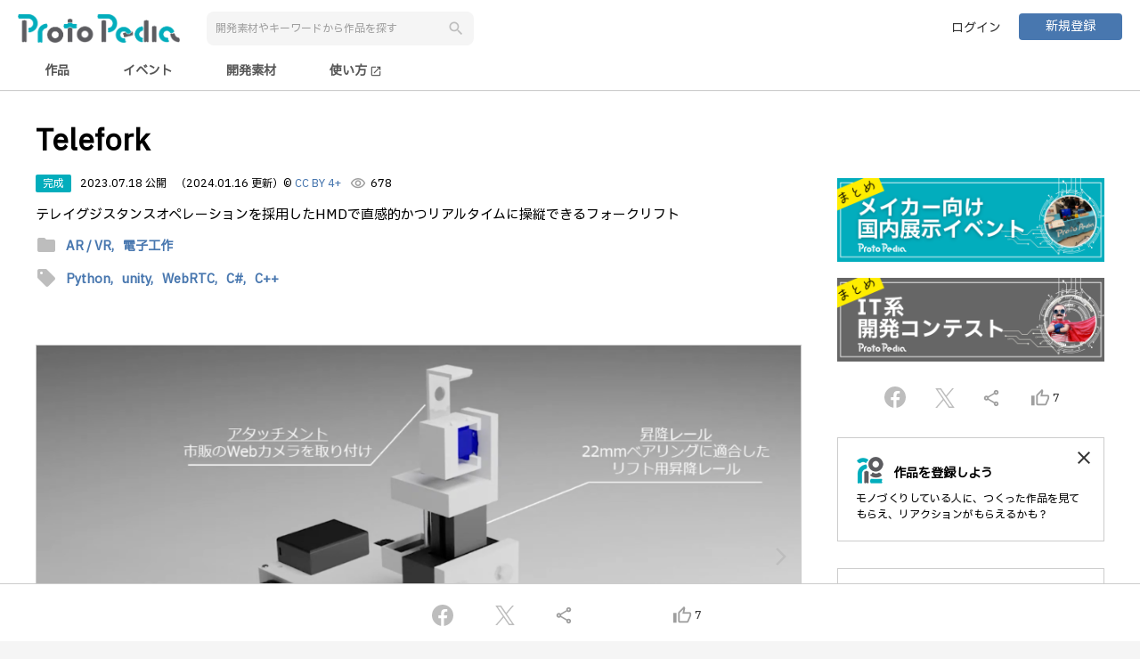

--- FILE ---
content_type: text/html;charset=UTF-8
request_url: https://protopedia.net/prototype/4061
body_size: 9202
content:
<!DOCTYPE html>
<html lang="ja">

<head>
  <!--


      .NNNNNNNNNNNNgJ,                                                                   NNNNNNNNNNNNNg,
      MMMMMMMMMMMMMMMMMe.                                                               dMMMMMMMMMMMMMMMMm.
      ,HMMMMMMMMMMMMMMMMM,                                 .,                            YMMMMMMMMMMMMMMMMMp
          ..+&.     ?MMMMM,                              .MMMMF                              ..a..    (MMMMM]                            ..g..
          JMMMM:     ,MMMMb                              .MMMMF                             .MMMM]      MMMMN                           .MMMM]
          JMMMM:     .MMMM#     ..gN,                ....JMMMMNJ....                        .MMMM]      dMMMM                           .MMMM]
          JMMMM:    .JMMMMF  .+MMMMM#                jMMMMMMMMMMMMM       ...               .MMMM]     .MMMMF                           .MMMM]   .....         ...
          JMMMM: ..+MMMMMF  .MMMMMMMD   .(NMMMNa.,   .MMMMMNgMMMMMM~  .+MMMMMMMa,           .MMMM] ...MMMMMM   ..gMMMNg,.         .+MMMb.MMMM]  .MMMMF     .&MMMMMMMg,
          JMMMM: MMMMMMM$  -MMMM#^    .MMMMMMMMMMMN,     .MMMMF     .MMMMMMMMMMMMN,         .MMMM] dMMMMMMD  .MMMMMMMMMMMm.     .MMMMMM#,MMMM]  .MMMMF   .MMMMMMMMMMMMN,
          JMMMM: MMMMY=   .MMMM#     (MMMMMM"WMMMMMM,    .MMMMF    .MMMMM#"?7YMMMMM,        .MMMM] dMMM#"   JMMMMMM"WMMMMMNJ,  .MMMMM#"!.MMMM]  .MMMMF  .MMMMMY"?"WMMMMM
          JMMMM:          .MMMMF    .MMMM@     ,MMMMN.   .MMMMF    dMMMMt     ,MMMMN        .MMMM]         .MMMM@  .gMgMMMMdM% dMMMM\   .MMMM]  .MMMMF  dMMMM'     ,MM5..
          JMMMM:          .MMMMF    JMMMM|      JMMMM~   .MMMMF    MMMMN.     .MMMM#        .MMMM]         dMMMM}  TMMMMMMMMM' MMMMN.   .MMMM]  .MMMMF  MMMMN.     .MMMMN
          JMMMM:          .MMMMF    .MMMMN,    .MMMM#    .MMMMF    JMMMMN,   .MMMMMF        .MMMM]         (MMMMN. .MM""7      JMMMMN,  .MMMM]  .MMMMF  JMMMMN,     ?MMMMN,.
          JMMMM:          .MMMMF     TMMMMMMNMMMMMMM^    .MMMMF     7MMMMMMMMMMMMMF         .MMMM]          UMMMMMNNN.          TMMMMMMb.MMMM]  .MMMMF   TMMMMMMMN   ?MMMMMMM]
          JMMMM:          .MMMMF      (MMMMMMMMMMMD      .MMMMF      ,TMMMMMMMMMB^          .MMMM]           /MMMMMMM,           ,WMMMM,.MMMM]  .MMMMF    ,WMMMMMNp    TMMMMM#
          ,"=T"           .M#TMD         7"MMMW"^         T"?"^         .?""""!              T"?"'             .T"MMMB              _7"^ T"?"^   7"?"=       .7"""^       ?""'


 -->
  <meta charset="UTF-8">
  <meta http-equiv="X-UA-Compatible" content="IE=edge">
  <meta name="viewport" content="width=device-width,initial-scale=1.0,minimum-scale=1.0">
  <meta name="format-detection" content="telephone=no">
  <meta name="google-adsense-account" content="ca-pub-5088215430781198">
  
  <title>Telefork | ProtoPedia</title>
  <link rel="alternate" type="application/rss+xml" title="ProtoPedia（プロトペディア） | つくる、たのしむ、ひろがる" href="https://protopedia.net/feed">
  <link rel="apple-touch-icon" href="/favicon.png">
  <link rel="shortcut icon" href="/favicon.png">
  <link rel="stylesheet"
    href="https://fonts.googleapis.com/css?family=Material+Icons|Material+Icons+Outlined|Material+Icons+Round|Material+Icons+Two+Tone|Material+Icons+Sharp">
  <link rel="stylesheet" href="https://cdnjs.cloudflare.com/ajax/libs/animate.css/4.0.0/animate.compat.css">
  <link rel="stylesheet" href="https://cdn.jsdelivr.net/npm/toastmejs@1.2.7/dist/css/toastme.min.css">
  <link rel="stylesheet" href="/assets/css/style.css">
  <script src="https://code.jquery.com/jquery-3.7.1.min.js"
          integrity="sha256-/JqT3SQfawRcv/BIHPThkBvs0OEvtFFmqPF/lYI/Cxo=" crossorigin="anonymous"></script>
  <script src="https://cdn.jsdelivr.net/npm/marked@15.0.8/lib/marked.umd.min.js"></script>
  <script src="https://cdn.jsdelivr.net/npm/dompurify@3.0.5/dist/purify.min.js"></script>
  <script src="https://cdn.jsdelivr.net/npm/moment@2.30.1/moment.min.js"></script>
  <script src="https://cdn.jsdelivr.net/npm/logdown@3.3.1/dist/logdown.min.js"></script>
  <script src="https://cdn.jsdelivr.net/npm/htmx.org@2.0.4/dist/htmx.min.js"></script>
  <script src="https://cdn.jsdelivr.net/npm/toastmejs@1.2.7/dist/js/toastme.min.js"></script>
  <script src="https://lib.protopedia.net/libs/jquery.complete.js"></script>
  <script src="/app/ad.js"></script>
  <script src="/app/common.js"></script>
  <script src="/app/page-state.js"></script>
  <script src="/app/data.js"></script>
  <script src="https://js.sentry-cdn.com/8929382818a642b2888968d4315d44fe.min.js" crossorigin="anonymous"></script>
  <script async src="https://pagead2.googlesyndication.com/pagead/js/adsbygoogle.js?client=ca-pub-5088215430781198"
          crossorigin="anonymous"></script>
  
  <meta name="title" content="Telefork | ProtoPedia">
  <meta name="description" content="テレイグジスタンスオペレーションを採用したHMDで直感的かつリアルタイムに操縦できるフォークリフト">
  <meta property="og:type" content="website">
  <meta property="og:title" content="Telefork | ProtoPedia">
  <meta property="og:description" content="テレイグジスタンスオペレーションを採用したHMDで直感的かつリアルタイムに操縦できるフォークリフト">
  <meta property="og:image" content="https://protopedia.net/pic/b922fdc3-aac4-4986-9511-1656c2d43d9b.png">
  
  <meta property="og:url" content="https://protopedia.net/prototype/4061">
  <meta property="og:site_name" content="ProtoPedia">
  <meta property="og:locale" content="ja_JP">
  <meta name="twitter:card" content="summary_large_image">
  <meta name="twitter:site" content="@mashupaward">
  <meta name="twitter:creator" content="@love_prototyper">
  <meta name="twitter:url" content="https://protopedia.net/prototype/4061">
  <meta name="twitter:title" content="Telefork">
  <meta name="twitter:description" content="テレイグジスタンスオペレーションを採用したHMDで直感的かつリアルタイムに操縦できるフォークリフト">
  <meta property="fb:app_id" content="390909991380680">
  <link rel="stylesheet" href="https://cdn.jsdelivr.net/npm/bxslider@4.2.17/dist/jquery.bxslider.min.css">
  <link href="https://www.unpkg.com/select2@4.1.0-rc.0/dist/css/select2.min.css" rel="stylesheet" />
  <script src="https://cdn.jsdelivr.net/npm/bxslider@4.2.17/dist/jquery.bxslider.min.js"></script>
  <script src="https://cdn.jsdelivr.net/npm/jquery-validation@1.21.0/dist/jquery.validate.min.js"></script>
  <script src="https://lib.protopedia.net/libs/deSVG.js"></script>
  <script src="https://unpkg.com/@popperjs/core@2"></script>
  <script src="https://unpkg.com/tippy.js@6"></script>
  <script src="https://www.unpkg.com/select2@4.1.0-rc.0/dist/js/select2.full.min.js"></script>
  <script src="https://www.unpkg.com/select2@4.1.0-rc.0/dist/js/i18n/ja.js"></script>
  <style>
    /* Select2の選択ボックスの背景色とテキストの色を変更 */
    .select2-container--default .select2-selection--multiple {
      border: 1px solid;
      /* 枠線の色を変更 */
      color: #ccc;
      /* テキストの色を変更 */
      border-radius: 8px;
      padding-left: 16px;
      padding-right: 16px;
    }

    /* アクティブまたはフォーカス時のスタイル */
    .select2-container--default.select2-container--focus .select2-selection--multiple {
      border-width: 2px;
      /* アクティブ時の枠線の幅 */
    }

    .select2-container--default .select2-search--inline .select2-search__field {
      font-family: inherit;
      font-size: inherit;
      font-weight: inherit;
    }

    /* ドロップダウン内の選択項目の文字サイズを変更 */
    .select2-container--default .select2-results__option {
      font-size: 16px;
      /* 文字サイズを16pxに変更 */
    }

    /* 選択ボックス自体の文字サイズを変更 */
    .select2-container--default .select2-selection--multiple .select2-selection__rendered {
      font-size: 16px;
      /* 文字サイズを16pxに変更 */
    }

    .select2-container--default .select2-selection--multiple .select2-selection__choice__remove {
      border-right: 0px;
      margin: 5px;
    }

    .select2-container--default .select2-selection--multiple .select2-selection__choice {
      border: 0px;
      border-radius: 15px;
      padding-top: 5px;
      padding-bottom: 5px;
      background-color: rgb(221, 229, 237);
    }

    .select2-container--default .select2-selection--multiple .select2-selection__choice__display {
      color: black;
      margin-right: 5px;
    }

    .select2-container--default .select2-selection--multiple .select2-selection__clear {
      margin-right: 10px;
      margin-top: 10px;
    }
  </style>
</head>

<body>

  <div id="wrapper">

    <header id="nav-menu-header">
      
      <div class="inner fullhd">
        <div class="header-wrap">
          <div class="header-left header-flex">
            <div><a href="/"><img src="/logo/logotype_01.png" alt="ProtoPedia"></a></div>
            <button type="button" id="search-trigger" class="btn-reset sp"><span
                class="material-icons">search</span></button>
            <div class="header-search-box">
              <input id="keywordSearch" type="text" class="form-item" placeholder="開発素材やキーワードから作品を探す">
              <button id="keywordBtn" type="button" class="btn-reset btn-search"><span
                  class="material-icons search-icon">search</span></button>
            </div>
          </div>
          <div class="header-right header-flex">
            <ul class="header-btn">
              <li><a href="/login" class="btn user-login">ログイン</a></li>
              <li><a href="/register" class="btn primary mini">新規登録</a></li>
            </ul>
          </div>
        </div>
      </div>
      <div class="inner fullhd nav-menu-outer">
        <div class="nav-menu">
          <input id="prototype" type="radio" name="nav-item">
          <label class="nav-item" for="prototype">作品</label>
          <input id="event" type="radio" name="nav-item">
          <label class="nav-item" for="event">イベント</label>
          <input id="material" type="radio" name="nav-item">
          <label class="nav-item" for="material">開発素材</label>
          <a class="nav-item" href="https://protopedia.gitbook.io/helpcenter/" target="_blank">
            使い方
            <span class="material-icons" style="font-size: 14px; vertical-align: middle;">open_in_new</span>
          </a>
        </div>
      </div>
    </header>

    <div id="campaignLink" class="campaign-link" style="background-color: #666; display: none;">
      <div class="inner">
        <a id="campaignLinkMessage" href="" target="_blank" style="color: white;">メッセージ
        </a>
      </div>
    </div>

    <div id="advertisement">
    </div>

    <main id="main">

      <div class="container">

        <article class="inner post-release">

          <div class="colmun-wrapper">
            <div id="prototypeNm" class="main-column flex-box">

              <div id="advertisement1" class="banner-top2">

              </div>

              
              

              <h1 class="title-h2 big break">Telefork</h1>

              <div class="post-status pc2">
                
                <span class="post-label completed">完成</span>
                
                
                
                <time>2023.07.18 公開</time>
                
                <time>（2024.01.16 更新）</time>
                <span>
                  © <a href="https://creativecommons.org/licenses/by/4.0/deed.ja" target="_blank">CC BY 4+</a>
                </span>
                <span class="count"><span
                    class="material-icons-outlined">visibility</span><span>678</span></span>
              </div>
              <div class="post-status sp2">
                
                <span class="post-label completed">完成</span>
                
                
                <span class="ccby">
                  © <a href="https://creativecommons.org/licenses/by/4.0/deed.ja" target="_blank">CC BY 4+</a>
                </span>
              </div>
              <div class="post-status sp2">
                
                <time>2023.07.18 公開</time>
                
                <time>（2024.01.16 更新）</time>
                <span class="count"><span
                    class="material-icons-outlined">visibility</span><span>678</span></span>
              </div>

              <p class="break">
                
                  
                    テレイグジスタンスオペレーションを採用したHMDで直感的かつリアルタイムに操縦できるフォークリフト
                    
                  
                
              </p>

              

              <div class="tags-list">
                <span class="material-icons">folder</span>
                <a href="/topic/ar_vr">
                  
                  <span class="tag">AR / VR,</span>
                </a><a href="/topic/electro">
                  <span class="tag">電子工作</span>
                  
                </a>
              </div>

              <div class="tags-list">
                <span class="material-icons">sell</span>
                <a href="/tag?tag=Python">
                  
                  <span class="tag">Python,</span>
                </a><a href="/tag?tag=unity">
                  
                  <span class="tag">unity,</span>
                </a><a href="/tag?tag=WebRTC">
                  
                  <span class="tag">WebRTC,</span>
                </a><a href="/tag?tag=C%23">
                  
                  <span class="tag">C#,</span>
                </a><a href="/tag?tag=C%2B%2B">
                  <span class="tag">C++</span>
                  
                </a>
              </div>

              

              <div class="post-images">
                <ul class="post-image-slider">
                  <li><img src="/pic/b922fdc3-aac4-4986-9511-1656c2d43d9b.png" class="presentation"
                      alt="image"></li>
                  <li><img src="/pic/97f06bab-9390-4c0d-b512-195438b58026.png" class="presentation"
                      alt="image"></li>
                  <li><img src="/pic/4ee3ada7-2f10-4fa1-ab26-b6599fc55bcf.png" class="presentation"
                      alt="image"></li>
                </ul>
              </div>

              <dl id="videoTitle" class="post-item release-item">
                <dt>動画</dt>
                <dd>
                  <div class="video-box">
                    <iframe class="video" src="https://www.youtube.com/embed/2irWPwT8Su4" frameborder="0"
                      allow="accelerometer; autoplay; encrypted-media; gyroscope; picture-in-picture" allowfullscreen>
                    </iframe>
                  </div>
                </dd>
              </dl>

              <dl id="materialTitle" class="post-item release-item">
                <dt>開発素材</dt>
                <dd>
                  <div class="material-list">
                    <div class="development-material">
                      <div class="category">
                        <h3>ツール</h3>
                        <div class="material-items">
                          <div>
                            <a href="/material/308">Unity</a>
                          </div>
                        </div>
                      </div>
                      <div class="category">
                        <h3>API</h3>
                        <div class="material-items">
                          <div>
                            <a href="/material/394">WebRTCプラットフォーム SkyWay</a>
                          </div>
                        </div>
                      </div>
                      <div class="category">
                        <h3>デバイス</h3>
                        <div class="material-items">
                          <div>
                            <a href="/material/464">ESP32</a>
                          </div>
                          <div>
                            <a href="/material/540">M5Stack</a>
                          </div>
                        </div>
                      </div>
                    </div>
                  </div>
                </dd>
              </dl>

              

              

              <dl id="memberTitle" class="post-item release-item">
                <dt>メンバー</dt>
                <dd>
                  
                  <ul class="team-list">
                    <li href="/prototyper/charo"
                      class="user-data" onclick="Common.link(this)">
                      <span class="team-member-img">
                        <img class="user" src="/pic/fa3808d7-f88d-4ae5-b076-2fe731dff798.png" alt="user">
                        
                      </span>
                      <dl class="team-member-info">
                        <dt>____ @charo</dt>
                        <dd>
                          <ul>
                            
                            
                            
                          </ul>
                        </dd>
                      </dl>
                    </li>
                    <li href="/prototyper/charokoukuu"
                      class="user-data" onclick="Common.link(this)">
                      <span class="team-member-img">
                        <img class="user" src="/pic/9c9b41f1-a272-4df3-937f-f2b572ed64b2.jpg" alt="user">
                        
                      </span>
                      <dl class="team-member-info">
                        <dt>斎藤陽太 @charokoukuu</dt>
                        <dd>
                          <ul>
                            <li>
                              VR側開発</li>
                            <li>
                              Raspberry Pi</li>
                            <li>
                              サーバサイド</li>
                          </ul>
                        </dd>
                      </dl>
                    </li>
                  </ul>
                </dd>
              </dl>

              <div class="pc">
                <hr>
              </div>

              <dl id="eventTitle" class="post-item release-item">
                <dt>関連イベント</dt>
                <dd>
                  <ul class="seach-result-event event-result">
                    <li href="/event/mouser-awards-2023" onclick="Common.link(this)">
                      <article>
                        <span class="thumb-event">
                          <img class="event" src="/pic/273d8376-4eaf-4d53-8907-5d7c3e0c440c.png" alt="event">
                          
                        </span>
                        <span class="event-title"><b>Mouser Make Awards 2023</b>2023-05-01 開催</span>
                      </article>
                    </li>
                  </ul>
                </dd>
              </dl>

              <div id="linkMain" class="relation-space">
                <dl class="post-item">
                  <dt>関連リンク</dt>
                  <dd>
                    <div class="related-link">
                      <span class="related-link-author">
                        <img src="/assets/img/company.png">
                      </span>
                      <div class="related-link-content">
                        <a href="https://protopedia.net/event/mouser-awards-2023" target="_blank">
                          <span class="related-link-title"></span>
                        </a>
                        <br>
                        <span class="related-link-description"></span>
                      </div>
                    </div>
                  </dd>
                </dl>
              </div>

              <div id="commentList" class="post-comment-wrapper">
                <div class="post-comment-inner comment-target">

                  

                </div>

                

                
              </div>

              <div class="tc">
                <button id="reminderBtn" class="btn-reset btn primary big">コメントする</button>
              </div>

              <div class="post-item release-item">
                <hr>
              </div>

              <dl id="similarTitle" class="post-item release-item">
                <dt>同じニオイがする作品</dt>
                <dd>
                  <ul class="seach-result-similar similar-result">
                    <!-- th:eachでインデックスも取得 -->
                    <li id="similarItem0"
                      href="/prototype/53" onclick="Common.link(this)">
                      <article>
                        <span class="thumb-similar">
                          <img class="event" src="/pic/49810b6b-0587-4e47-8f02-5e8176ef29bf.png" alt="event">
                          
                        </span>
                        <span class="similar-title"><b>たたけ!トラッピー</b></span>
                      </article>
                    </li>
                    <li id="similarItem1"
                      href="/prototype/127" onclick="Common.link(this)">
                      <article>
                        <span class="thumb-similar">
                          <img class="event" src="/pic/d43bf7a6-873f-4e74-afe5-2d4f3c54f3c6.jpg" alt="event">
                          
                        </span>
                        <span class="similar-title"><b>もしかして頻尿</b></span>
                      </article>
                    </li>
                    <li id="similarItem2"
                      href="/prototype/670" onclick="Common.link(this)">
                      <article>
                        <span class="thumb-similar">
                          <img class="event" src="/pic/63400248-4b3e-4ab9-a103-e54fa8d90998.jpg" alt="event">
                          
                        </span>
                        <span class="similar-title"><b>VAIR FIELD</b></span>
                      </article>
                    </li>
                    <li id="similarItem3"
                      href="/prototype/693" onclick="Common.link(this)">
                      <article>
                        <span class="thumb-similar">
                          
                          <img class="event" src="/assets/img/noimage.gif" alt="event">
                        </span>
                        <span class="similar-title"><b>exe-farm</b></span>
                      </article>
                    </li>
                  </ul>
                </dd>
              </dl>

              <div class="likers-list sp2">
                <div class="line-outer">
                  <hr class="line">
                  <div class="line-inner">Proto lovers ♥</div>
                </div>
                <a href="/prototyper/katsuyoshi"
                  title="かつよし">
                  <div>
                    <img src="/pic/23d30691-ee8e-4e76-b155-4b7e965d2269.jpg" alt="user">
                    
                  </div>
                </a><a href="/prototyper/sho11decade"
                  title="ソース21">
                  <div>
                    <img src="/pic/62d9de80-f76d-4ca9-8217-e124295d04cf.png" alt="user">
                    
                  </div>
                </a><a href="/prototyper/ryotakobayashi"
                  title="小林 竜太">
                  <div>
                    <img src="/pic/3a4e6bc8-1bbf-40b8-beb3-9ab3a2e45025.jpg" alt="user">
                    
                  </div>
                </a><a href="/prototyper/rin2tree"
                  title="鈴木まなみ">
                  <div>
                    <img src="/pic/db648439-448e-48a5-ae6b-9bae322f0435.png" alt="user">
                    
                  </div>
                </a><a href="/prototyper/yumu19"
                  title="湯村 翼">
                  <div>
                    <img src="/pic/7eb44471-a045-4b1f-8d2f-3a8d6048bd52.png" alt="user">
                    
                  </div>
                </a><a href="/prototyper/youtoy"
                  title="Yosuke Toyota">
                  <div>
                    <img src="/pic/7853207b-bcc5-43f5-ad05-386840bc6a69.jpg" alt="user">
                    
                  </div>
                </a><a href="/prototyper/karaage0703"
                  title="からあげ">
                  <div>
                    <img src="/pic/464b2bd7-ebda-4f4a-9621-2058f434213f.jpg" alt="user">
                    
                  </div>
                </a>
              </div>

              <div id="advertisement2" class="banner-top2 sp">

              </div>

              <div class="view-ad-container">
                <!-- モバイル作品ページ -->
                <ins class="adsbygoogle" style="display:block" data-ad-client="ca-pub-5088215430781198"
                  data-ad-slot="8863805292" data-ad-format="auto" data-full-width-responsive="true"></ins>
              </div>

            </div>



            <div class="side-column side-column-sp side-release-column flex-box">

              <div class="side-space">
                <section id="affiriateFree1" class="affiriate-free1">
                </section>
              </div>

              <div class="content-column-fix">
                <div class="side-space">
                  <ul class="side-share-list">
                    <li><a id="facebook3" class="icon-parent" style="margin-top: -5px;"
                        href="javascript:Common.shareFacebook();">
                        <img class="icon-facebook" src="/assets/img/icon-facebook-grey.svg" width="18"
                          alt="facebook"></a></li>
                    <li><a id="twitter3" class="icon-parent" href="javascript:ViewCtrl.shareTwitter();">
                        <img class="icon-twitter" src="/assets/img/icon-twitter-grey.svg" width="18" alt="twitter"></a>
                    </li>
                    <li><a id="share3" href="javascript:Common.copyUrl();"><span
                          class="material-icons-outlined">share</span></a></li>
                    <li>
                      <a href="javascript:ViewCtrl.doGood();">
                        <span id="goodIcon3" class="material-icons-outlined">thumb_up_alt</span>
                        <span id="goodCnt3">7</span>
                      </a>
                    </li>
                  </ul>
                </div>

                

                <div id="registProtoTyperDisp" class="promotion-panel side-space">
                  <div href="/register" onclick="Common.link(this)" class="content-column2 content-column-sub">
                    <h2 class="protopedia-title">作品を登録しよう</h2>
                    <p>モノづくりしている人に、つくった作品を見てもらえ、リアクションがもらえるかも？</p>
                  </div>
                  <a href="javascript:ViewCtrl.registProtoTyperHide()" class="close-btn"><span
                      class="material-icons-outlined">close</span></a>
                </div>

                <section class="content-column content-column-sub side-style side-space">
                  <h2>目次</h2>
                  <ul class="toc-list">
                    <li><a href="#prototypeNm" class="active">作品概要</a></li>
                    <li><a href="#videoTitle">動画</a></li>
                    <li><a href="#materialTitle">開発素材</a></li>
                    
                    
                    <li><a href="#memberTitle">メンバー</a></li>
                    <li><a href="#eventTitle">関連イベント</a></li>
                    <li><a
                        href="#linkMain">関連リンク</a></li>
                    <!--<li><a href="#commentList">コメント</a></li>-->
                  </ul>
                </section>

                <ul class="side-btn-list">
                  <li><a href="/prototype/slide/4061"
                      target="_blank" class="btn primary mini">プレゼンテーションを開始する</a></li>
                </ul>

                <div class="likers-list">
                  <div class="line-outer">
                    <hr class="line">
                    <div class="line-inner">Proto lovers ♥</div>
                  </div>
                  <a href="/prototyper/katsuyoshi"
                    title="かつよし">
                    <div>
                      <img src="/pic/23d30691-ee8e-4e76-b155-4b7e965d2269.jpg" alt="user">
                      
                    </div>
                  </a><a href="/prototyper/sho11decade"
                    title="ソース21">
                    <div>
                      <img src="/pic/62d9de80-f76d-4ca9-8217-e124295d04cf.png" alt="user">
                      
                    </div>
                  </a><a href="/prototyper/ryotakobayashi"
                    title="小林 竜太">
                    <div>
                      <img src="/pic/3a4e6bc8-1bbf-40b8-beb3-9ab3a2e45025.jpg" alt="user">
                      
                    </div>
                  </a><a href="/prototyper/rin2tree"
                    title="鈴木まなみ">
                    <div>
                      <img src="/pic/db648439-448e-48a5-ae6b-9bae322f0435.png" alt="user">
                      
                    </div>
                  </a><a href="/prototyper/yumu19"
                    title="湯村 翼">
                    <div>
                      <img src="/pic/7eb44471-a045-4b1f-8d2f-3a8d6048bd52.png" alt="user">
                      
                    </div>
                  </a><a href="/prototyper/youtoy"
                    title="Yosuke Toyota">
                    <div>
                      <img src="/pic/7853207b-bcc5-43f5-ad05-386840bc6a69.jpg" alt="user">
                      
                    </div>
                  </a><a href="/prototyper/karaage0703"
                    title="からあげ">
                    <div>
                      <img src="/pic/464b2bd7-ebda-4f4a-9621-2058f434213f.jpg" alt="user">
                      
                    </div>
                  </a>
                </div>

                <div class="side-space" style="margin-top: 30px;">
                  <!-- 300x250バナー -->
                  <ins class="adsbygoogle" style="display:inline-block;width:300px;height:250px"
                    data-ad-client="ca-pub-5088215430781198" data-ad-slot="8216493524"></ins>
                </div>
              </div>
            </div>
          </div>
        </article>

      </div>

      <input type="hidden" id="prototypeId" name="prototypeId" value="4061">
      <input type="hidden" id="systemDescription" name="systemDescription" value="">
      <input type="hidden" id="freeComment" name="freeComment" value="">
      <input type="hidden" id="relatedLink" name="relatedLink" value="https://protopedia.net/event/mouser-awards-2023">
      <input type="hidden" id="myGoodFlg" name="myGoodFlg" value="false">
      <input type="hidden" id="modalFlg" name="modalFlg" value="">
      <input type="hidden" id="tweetMsg" name="tweetMsg" value="#ProtoPedia で #気になる作品
↓
作品名「Telefork」
by @SSG_ISR charo
">
      <script type="text/template" id="similarJson">[{"count":1,"id":53,"keywords":"HMD","mainUrl":"49810b6b-0587-4e47-8f02-5e8176ef29bf.png","prototypeNm":"たたけ!トラッピー","summary":"Windows MRの開発初体験。ワクワク楽しめました。世界初のAcer Windows Mixed Reality Motion Controller をオリジナルにハック！"},{"count":1,"id":127,"keywords":"ESP","mainUrl":"d43bf7a6-873f-4e74-afe5-2d4f3c54f3c6.jpg","prototypeNm":"もしかして頻尿","summary":"ナイスミドル必見！"},{"count":1,"id":670,"keywords":"HMD","mainUrl":"63400248-4b3e-4ab9-a103-e54fa8d90998.jpg","prototypeNm":"VAIR FIELD","summary":"是非広い場所で遊んでみてほしいです"},{"count":1,"id":693,"keywords":"ESP","mainUrl":null,"prototypeNm":"exe-farm","summary":"なし"}]</script>
    </main>

    <div id="shareBooster" class="share-booster animated slideInUp">
    <div class="share-booster-parent">
      <div class="share-booster-inner">
        <ul class="share-sns">
          <li>
            <a id="facebook" class="icon-parent" href="javascript:Common.shareFacebook();">
              <img class="icon-facebook" src="/assets/img/icon-facebook-grey.svg" width="24" alt="facebook"></a>
          </li>
          <li>
            <a id="twitter" class="icon-parent" href="javascript:ViewCtrl.shareTwitter();">
              <img class="icon-twitter" src="/assets/img/icon-twitter-grey.svg" width="18" alt="twitter"></a>
          </li>
          <li>
            <a id="share" href="javascript:Common.copyUrl();"><span class="material-icons-outlined">share</span></a>
          </li>
          <li>
            <div style="width: 50px"></div>
          </li>
          <li>
            <a id="good" href="javascript:ViewCtrl.doGood();">
              <span id="goodIcon" class="material-icons-outlined">thumb_up_alt</span>
              <span id="goodCnt">7</span>
            </a>
          </li>
        </ul>
      </div>
    </div>
  </div>

    <div id="shareFooter" class="share-footer">
    <div class="share-booster-parent">
      <div class="share-booster-inner">
        <ul class="share-sns">
          <li>
            <a id="facebook2" class="icon-parent" href="javascript:Common.shareFacebook();">
              <img class="icon-facebook" src="/assets/img/icon-facebook-grey.svg" width="24" alt="facebook"></a>
          </li>
          <li>
            <a id="twitter2" class="icon-parent" href="javascript:ViewCtrl.shareTwitter();">
              <img class="icon-twitter" src="/assets/img/icon-twitter-grey.svg" width="18" alt="twitter"></a>
          </li>
          <li>
            <a id="share2" href="javascript:Common.copyUrl();"><span class="material-icons-outlined">share</span></a>
          </li>
          <li>
            <div style="width: 50px"></div>
          </li>
          <li>
            <a id="good2" href="javascript:ViewCtrl.doGood();">
              <span id="goodIcon2" class="material-icons-outlined">thumb_up_alt</span>
              <span id="goodCnt2">7</span>
            </a>
          </li>
        </ul>
      </div>
    </div>
  </div>

    <footer id="commonFooter">
      <div class="inner">
        <div class="footer-nav">
          <div class="footer-nav-column footer-logo">
            <a href="/">
              <img src="/logo/symbol_03.png" alt="logo">
            </a>
          </div>
          <nav class="footer-nav-column">
            <h4 class="footer-nav-column-title">About</h4>
            <ul>
              <li>
                <a class="hover-blue" href="https://protopedia.gitbook.io/helpcenter/" target="_blank">
                  <span>使い方</span>
                  <span class="material-icons" style="font-size: 14px;">open_in_new</span>
                </a>
              </li>
              <li>
                <a class="hover-blue" href="https://protopedia.gitbook.io/helpcenter/info" target="_blank">
                  <span>お知らせ</span>
                  <span class="material-icons" style="font-size: 14px;">open_in_new</span>
                </a>
              </li>
              <li>
                <a class="hover-blue"
                  href="https://protopedia.gitbook.io/helpcenter/faq"
                  target="_blank">
                  <span>お問い合わせ</span>
                  <span class="material-icons" style="font-size: 14px;">open_in_new</span>
                </a>
              </li>
              <li>
                <a class="hover-blue" href="https://headwayapp.co/protopedia-changelog" target="_blank">
                  <span>チェンジログ</span>
                  <span class="material-icons" style="font-size: 14px;">open_in_new</span>
                </a>
              </li>
              <li>
                <a href="https://we-are-ma.jp/" target="_blank" class="hover-blue">
                  <span>運営会社</span>
                  <span class="material-icons" style="font-size: 14px;">open_in_new</span>
                </a>
              </li>
            </ul>
          </nav>
          <nav class="footer-nav-column">
            <h4 class="footer-nav-column-title">Legal</h4>
            <ul>
              <li>
                <a class="hover-blue" href="/terms">利用規約</a>
              </li>
              <li>
                <a class="hover-blue" href="/policy">プライバシーポリシー</a>
              </li>
              <li>
                <a class="hover-blue" href="/logo">ロゴ使用ガイドライン</a>
              </li>
            </ul>
          </nav>
          <nav class="footer-nav-column">
            <h4 class="footer-nav-column-title">Links</h4>
            <ul>
              <li>
                <a class="hover-blue" href="https://twitter.com/ProtoPedianet" target="_blank">
                  <span>X(Twitter)</span>
                  <span class="material-icons" style="font-size: 14px;">open_in_new</span>
                </a>
              </li>
              <li>
                <a class="hover-blue" href="https://www.youtube.com/playlist?list=PLlxoaXlPVeCAN-KrZb4zvXC-KlGvzBDvc"
                  target="_blank">
                  <span>YouTube</span>
                  <span class="material-icons" style="font-size: 14px;">open_in_new</span>
                </a>
              </li>
              <li>
                <a class="hover-blue" href="https://mashupawards.connpass.com/" target="_blank">
                  <span>connpass</span>
                  <span class="material-icons" style="font-size: 14px;">open_in_new</span>
                </a>
              </li>
              <li>
                <a class="hover-blue" href="/feed">RSS</a>
              </li>
              <li>
                <a href="https://protopediav2.docs.apiary.io/" target="_blank" class="hover-blue">
                  <span>API</span>
                  <span class="material-icons" style="font-size: 14px;">open_in_new</span>
                </a>
              </li>
            </ul>
          </nav>
        </div>
        <p class="copy"><small>&copy; 2018 一般社団法人MA</small></p>
      </div>
    </footer>

    <div id="mainModal" class="modal" style="display: none;">
    <div class="modal-inner animated fadeIn">
      <dl>
        <dt>作品を公開しました</dt>
        <dd><img src="/assets/img/img-release.png" width="257" alt="release"></dd>
        <dd>
          <p>あなたの作品をもっとたくさんの人に見てもらうために、<br class="pc">SNSでお知らせしましょう！</p>
        </dd>
        <dd>
          <div class="btn-share">
            <a href="javascript:Common.shareFacebook();" class="btn">
              <img src="/assets/img/icon-facebook.svg" width="24" alt="facebook">Facebookに投稿する
            </a>
          </div>
          <div class="btn-share">
            <a href="javascript:ViewCtrl.shareTwitter();" class="btn">
              <img src="/assets/img/icon-twitter.svg" width="18" alt="twitter">X(Twitter)に投稿する
            </a>
          </div>
        </dd>
      </dl>
      <span id="closeModal" class="material-icons-outlined">clear</span>
    </div>
  </div>

    <div id="subModal" class="modal" style="display: none;">
    <div class="modal-inner animated fadeIn">
      
      <dl>
        <dt>「いいね」しました</dt>
        <dd>
          <p>
            「いいねリスト」が作られるので、<br>ログインしてからの「いいね」がおすすめです。<br>
            <span style="color: gray;">※振り返りに便利だったり、好きな作品の傾向が見えたりします。</span>
          </p>
        </dd>
        <dd>
          <ul class="btn-flex">
            <li><a href="/login" class="btn-reset btn secondary">ログイン</a></li>
            <li><a href="/register" class="btn-reset btn primary">新規登録</a></li>
          </ul>
        </dd>
      </dl>
      <span id="closeModal2" class="material-icons-outlined">clear</span>
    </div>
  </div>

    <div id="reminderModal" class="modal" style="display: none;">
      <div class="modal-inner animated fadeIn">
        <dl>
          <dt>ユーザー登録をしてコメントやいいねを残しませんか。</dt>
          <dd><img src="/assets/img/img-comment.png" width="300" alt="comment"></dd>
          <dd>
            <p>気に入った作品に「コメント」や「いいね」をして、<br class="pc">作者にあなたの気持ちを伝えましょう！</p>
          </dd>

          <dd>
            <ul class="btn-flex">
              <li><a href="/login" class="btn-reset btn secondary">ログイン</a></li>
              <li><a href="/register" class="btn-reset btn primary">新規登録</a></li>
            </ul>
          </dd>
        </dl>
        <span id="closeReminderModal" class="material-icons-outlined">clear</span>
      </div>
    </div>

    <input type="hidden" id="notificationType" name="notificationType" value="">
    <input type="hidden" id="notificationMsg" name="notificationMsg" value="">
    <input type="hidden" id="notifyList" name="notifyList" value="">
    <input type="hidden" id="notifyCount" name="notifyCount" value="">
  </div><!-- wrapper -->
  <div>
    <script src="/app/maxLengthChecker.js"></script>
    <script src="/app/view.js"></script>
  </div>
  <div>
    <!-- Global site tag (gtag.js) - Google Analytics -->
    <script async src="https://www.googletagmanager.com/gtag/js?id=G-EX99J6MNPZ"></script>
    <script>
      window.dataLayer = window.dataLayer || [];
      function gtag() { dataLayer.push(arguments); }
      gtag('js', new Date());

      gtag('config', 'G-EX99J6MNPZ');
    </script>
  </div>

<script defer src="https://static.cloudflareinsights.com/beacon.min.js/vcd15cbe7772f49c399c6a5babf22c1241717689176015" integrity="sha512-ZpsOmlRQV6y907TI0dKBHq9Md29nnaEIPlkf84rnaERnq6zvWvPUqr2ft8M1aS28oN72PdrCzSjY4U6VaAw1EQ==" data-cf-beacon='{"version":"2024.11.0","token":"7567266a6b044d1099399c5a25658c66","r":1,"server_timing":{"name":{"cfCacheStatus":true,"cfEdge":true,"cfExtPri":true,"cfL4":true,"cfOrigin":true,"cfSpeedBrain":true},"location_startswith":null}}' crossorigin="anonymous"></script>
</body>

</html>

--- FILE ---
content_type: text/html; charset=utf-8
request_url: https://www.google.com/recaptcha/api2/aframe
body_size: 267
content:
<!DOCTYPE HTML><html><head><meta http-equiv="content-type" content="text/html; charset=UTF-8"></head><body><script nonce="qChN0dYmv6uK0UltBlL63w">/** Anti-fraud and anti-abuse applications only. See google.com/recaptcha */ try{var clients={'sodar':'https://pagead2.googlesyndication.com/pagead/sodar?'};window.addEventListener("message",function(a){try{if(a.source===window.parent){var b=JSON.parse(a.data);var c=clients[b['id']];if(c){var d=document.createElement('img');d.src=c+b['params']+'&rc='+(localStorage.getItem("rc::a")?sessionStorage.getItem("rc::b"):"");window.document.body.appendChild(d);sessionStorage.setItem("rc::e",parseInt(sessionStorage.getItem("rc::e")||0)+1);localStorage.setItem("rc::h",'1762348736199');}}}catch(b){}});window.parent.postMessage("_grecaptcha_ready", "*");}catch(b){}</script></body></html>

--- FILE ---
content_type: text/css; charset=utf-8
request_url: https://cdn.jsdelivr.net/npm/toastmejs@1.2.7/dist/css/toastme.min.css
body_size: 2104
content:
/*! toastmejs v1.2.7 | (c) 2021 alexsegen | MIT License | git+https://github.com/alexsegen/toastmejs.git */
@charset "UTF-8";@font-face{font-family:toastme;src:url(../icons/toastme.eot?p0xg3v);src:url(../icons/toastme.eot?p0xg3v#iefix) format("embedded-opentype"),url(../icons/toastme.ttf?p0xg3v) format("truetype"),url(../icons/toastme.woff?p0xg3v) format("woff"),url(../icons/toastme.svg?p0xg3v#toastme) format("svg");font-weight:400;font-style:normal}.toastme-dialog .btn-toastme{font-family:Open Sans,Helvetica,sans-serif;font-size:14px;white-space:nowrap;cursor:pointer;padding:6px 15px;margin:3px;border-radius:3px;border:1px solid}.toastme-dialog .btn-toastme:hover{opacity:.9}.toastme-dialog .btn-toastme:disabled{background-color:transparent;cursor:not-allowed;opacity:.7}.toastme-dialog .btn-toastme:active{opacity:1}.toastme-dialog .btn-toastme:focus{outline:0}.toastme-dialog .btn-toastme.--toastme-confirm{color:#fff;background:#3f51b5;border:1px solid #3f51b5}.toastme-dialog .btn-toastme.--toastme-cancel{color:#4c4c4c;background:#f9f9f9;border:1px solid #ddd}.toastme-dialog.dark .btn-toastme.--toastme-cancel{color:#fff;background:#434967;border:1px solid #434967}.flip-in-hor-bottom{animation:a .5s cubic-bezier(.25,.46,.45,.94) both}@keyframes a{0%{transform:rotateX(80deg);opacity:0}to{transform:rotateX(0);opacity:1}}.slide-in-fwd-center{animation:b .4s cubic-bezier(.25,.46,.45,.94) both}@keyframes b{0%{transform:translateZ(-1400px);opacity:0}to{transform:translateZ(0);opacity:1}}.shake-horizontal{animation:c .8s cubic-bezier(.455,.03,.515,.955) .5s both}@keyframes c{0%,to{transform:translateX(0)}10%,30%,50%,70%{transform:translateX(-10px)}20%,40%,60%{transform:translateX(10px)}80%{transform:translateX(8px)}90%{transform:translateX(-8px)}}.bounce-top{animation:d .9s both}@keyframes d{0%{transform:translateY(-45px);animation-timing-function:ease-in;opacity:1}24%{opacity:1}40%{transform:translateY(-24px);animation-timing-function:ease-in}65%{transform:translateY(-12px);animation-timing-function:ease-in}82%{transform:translateY(-6px);animation-timing-function:ease-in}93%{transform:translateY(-4px);animation-timing-function:ease-in}25%,55%,75%,87%{transform:translateY(0);animation-timing-function:ease-out}to{transform:translateY(0);animation-timing-function:ease-out;opacity:1}}.jello-horizontal{animation:e .9s both}@keyframes e{0%{transform:scaleX(1)}30%{transform:scale3d(1.25,.75,1)}40%{transform:scale3d(.75,1.25,1)}50%{transform:scale3d(1.15,.85,1)}65%{transform:scale3d(.95,1.05,1)}75%{transform:scale3d(1.05,.95,1)}to{transform:scaleX(1)}}.wobble-hor-bottom{animation:f .8s both}@keyframes f{0%,to{transform:translateX(0);transform-origin:50% 50%}15%{transform:translateX(-30px) rotate(-6deg)}30%{transform:translateX(15px) rotate(6deg)}45%{transform:translateX(-15px) rotate(-3.6deg)}60%{transform:translateX(9px) rotate(2.4deg)}75%{transform:translateX(-6px) rotate(-1.2deg)}}@keyframes g{0%{opacity:1}to{opacity:0}}.toastme.fade-out{animation:g .5s forwards ease-in-out 0s}.toastme-list{position:fixed;width:250px;padding:0;margin:0;-webkit-padding-start:0;padding-inline-start:0;-webkit-margin-before:0;margin-block-start:0;-webkit-margin-after:0;margin-block-end:0;list-style:none}.toastme{font-size:13px;font-weight:400;font-family:-apple-system,BlinkMacSystemFont,Segoe UI,Roboto,Oxygen,Ubuntu,Fira Sans,Droid Sans,Helvetica Neue,sans-serif;color:#42526e;margin-bottom:10px;display:-ms-flexbox;display:flex;-ms-flex-align:center;align-items:center;max-width:250px;text-align:left;padding:10px 15px 10px 45px;border-radius:2px;background-color:#f5f5f5;cursor:pointer;z-index:1;transform:translateY(20px);transition:all .2s ease-in-out;box-shadow:0 10px 10px rgba(0,0,0,.1)}.toastme._anim{animation:a .5s cubic-bezier(.25,.46,.45,.94) both}.toastme a{color:#42526e;text-decoration:underline}.toastme.success{color:#fff;background-color:#8bc34a}.toastme.success a{color:#fff;text-decoration:underline}.toastme.success .toastme-ico{color:#71a436}.toastme.success .toastme-ico:before{content:""}.toastme.error{color:#fff;background-color:#f44336}.toastme.error a{color:#fff;text-decoration:underline}.toastme.error .toastme-ico{color:#ea1c0d}.toastme.error .toastme-ico:before{content:""}.toastme.warning{color:#fff;background-color:#ff9800}.toastme.warning a{color:#fff;text-decoration:underline}.toastme.warning .toastme-ico{color:#cc7a00}.toastme.warning .toastme-ico:before{content:""}.toastme.info{color:#fff;background-color:#2196f3}.toastme.info a{color:#fff;text-decoration:underline}.toastme.info .toastme-ico{color:#0c7cd5}.toastme.info .toastme-ico:before{content:""}.toastme .toastme-close{color:#42526e;opacity:.7;float:right;right:-2px;top:3px;outline:none;font-size:8px;font-family:toastme!important;speak:none;font-style:normal;font-weight:400;font-variant:normal;text-transform:none;line-height:1;-webkit-font-smoothing:antialiased;-moz-osx-font-smoothing:grayscale;position:absolute;background:transparent;border:none;box-shadow:none;cursor:pointer;transition:all .2s ease-in-out}.toastme .toastme-close:after{content:"";color:#ddd}.toastme .toastme-close:focus,.toastme .toastme-close:hover{opacity:1;outline:none}.toastme .toastme-ico{font-size:1.5rem;color:#6e83a8;font-family:toastme!important;speak:none;font-style:normal;font-weight:400;font-variant:normal;text-transform:none;line-height:1;-webkit-font-smoothing:antialiased;-moz-osx-font-smoothing:grayscale;float:left;width:30px;height:30px;border-radius:2px;position:absolute;left:5px;display:-ms-flexbox;display:flex;-ms-flex-pack:center;justify-content:center;-ms-flex-align:center;align-items:center;text-align:center}.toastme .toastme-ico:before{content:""}.toastme .toastme-content{min-width:150px;overflow-wrap:break-word}.toastme.dark.default{color:#fff;background-color:#252839;border:1px solid #252839}.toastme.dark.default .toastme-ico{color:#fff}.toastme.dark.default .toastme-ico:before{content:""}.toastme.dark.success{color:#fff;background-color:#252839;border:1px solid #252839}.toastme.dark.success .toastme-ico{color:#8bc34a}.toastme.dark.success .toastme-ico:before{content:""}.toastme.dark.error{color:#fff;background-color:#252839;border:1px solid #252839}.toastme.dark.error .toastme-ico{color:#f44336}.toastme.dark.error .toastme-ico:before{content:""}.toastme.dark.warning{color:#fff;background-color:#252839;border:1px solid #252839}.toastme.dark.warning .toastme-ico{color:#ff9800}.toastme.dark.warning .toastme-ico:before{content:""}.toastme.dark.info{color:#fff;background-color:#252839;border:1px solid #252839}.toastme.dark.info .toastme-ico{color:#2196f3}.toastme.dark.info .toastme-ico:before{content:""}.toastme.ligh.default{color:#42526e;background-color:#fff;border:1px solid #f1f1f1}.toastme.ligh.default .toastme-ico{color:#556a8e}.toastme.ligh.default .toastme-ico:before{content:""}.toastme.ligh.success{color:#42526e;background-color:#fff;border:1px solid #f1f1f1}.toastme.ligh.success .toastme-ico{color:#8bc34a}.toastme.ligh.success .toastme-ico:before{content:""}.toastme.ligh.error{color:#42526e;background-color:#fff;border:1px solid #f1f1f1}.toastme.ligh.error .toastme-ico{color:#f44336}.toastme.ligh.error .toastme-ico:before{content:""}.toastme.ligh.warning{color:#42526e;background-color:#fff;border:1px solid #f1f1f1}.toastme.ligh.warning .toastme-ico{color:#ff9800}.toastme.ligh.warning .toastme-ico:before{content:""}.toastme.ligh.info{color:#42526e;background-color:#fff;border:1px solid #f1f1f1}.toastme.ligh.info .toastme-ico{color:#2196f3}.toastme.ligh.info .toastme-ico:before{content:""}.toastme-dialog-bg{position:fixed;width:100%;height:100%;top:0;left:0;right:0;bottom:0;background:rgba(0,0,0,.3);z-index:2;-ms-flex-align:start;align-items:flex-start}.toastme-diag-actions,.toastme-dialog-bg{display:-ms-flexbox;display:flex;-ms-flex-pack:center;justify-content:center}.toastme-diag-actions{-ms-flex-align:center;align-items:center;margin-top:20px}.toastme-dialog-ico{width:50px;height:50px;display:inline-block;margin-bottom:10px;font-size:3rem;font-family:toastme!important;speak:none;font-style:normal;font-weight:400;font-variant:normal;text-transform:none;line-height:1;-webkit-font-smoothing:antialiased;-moz-osx-font-smoothing:grayscale;position:relative}.toastme-dialog-ico.success{color:#8bc34a}.toastme-dialog-ico.success:before{content:""}.toastme-dialog-ico.success._anim{animation:a .5s cubic-bezier(.25,.46,.45,.94) .5s both}.toastme-dialog-ico.danger{color:#f44336}.toastme-dialog-ico.danger:before{content:""}.toastme-dialog-ico.danger._anim{animation:c .8s cubic-bezier(.455,.03,.515,.955) .5s both}.toastme-dialog-ico.info{color:#2196f3}.toastme-dialog-ico.info:before{content:""}.toastme-dialog-ico.info._anim{animation:d .9s both}.toastme-dialog-ico.warning{color:#ff9800}.toastme-dialog-ico.warning:before{content:""}.toastme-dialog-ico.warning._anim{animation:f .8s .5s both}.toastme-dialog-ico.question{color:#3f51b5}.toastme-dialog-ico.question:before{content:""}.toastme-dialog-ico.question._anim{animation:e .9s .5s both}.toastme-dialog{padding:10px;font-size:14px;font-family:-apple-system,BlinkMacSystemFont,Segoe UI,Roboto,Oxygen,Ubuntu,Fira Sans,Droid Sans,Helvetica Neue,sans-serif;text-align:center;display:table;color:#42526e;background:#f9f9f9;border-radius:3px;border:1px solid #f1f1f1;width:280px;position:relative;top:calc(50% - 200px);overflow:hidden;z-index:3;transition:all .2s ease-in-out;box-shadow:0 6px 6px 0 rgba(0,0,0,.05);animation:h .2s ease-in-out 0s forwards}.toastme-dialog.dark{color:#fff;background:#252839;border:1px solid #252839}.toastme-dialog.toastme-dialog-closing{animation:i .1s ease-in-out 0s forwards}.toastme-dialog .toastme-dialog-title{font-size:16px;font-weight:600;margin:10px 0;line-height:16px}.toastme-dialog .toastme-dialog-text,.toastme-dialog .toastme-dialog-title{font-family:-apple-system,BlinkMacSystemFont,Segoe UI,Roboto,Oxygen,Ubuntu,Fira Sans,Droid Sans,Helvetica Neue,sans-serif}.toastme-dialog .toastme-dialog-text{font-size:14px;font-weight:400;margin:0 0 20px;line-height:14px}@keyframes h{0%{transform:rotate(0) translateY(-30px);opacity:0}to{transform:rotate(0) translateY(0);opacity:1}}@keyframes i{0%{transform:rotate(0) translateY(0);opacity:1}to{transform:rotate(0) translateY(-30px);opacity:0}}

--- FILE ---
content_type: text/css
request_url: https://protopedia.net/assets/css/style.css
body_size: 20619
content:
@charset "UTF-8";
/* ==================================================================================== 

    MIXIN

==================================================================================== */
@font-face {
  font-family: IBMPlexSansJP;
  src: url(IBMPlexSansJP-Text.woff2);
}
/* ====================================================================================

    R E S E T

==================================================================================== */
html {
  color: #000;
  background: #fff;
}

body,
div,
dl,
dt,
dd,
ul,
ol,
li,
h1,
h2,
h3,
h4,
h5,
h6,
pre,
code,
form,
fieldset,
legend,
input,
textarea,
p,
blockquote {
  margin: 0;
  padding: 0;
}

table {
  border-collapse: collapse;
  border-spacing: 0;
}

td,
th {
  padding: 10px;
  border: solid 1px;
}

fieldset,
img {
  border: 0;
}

address,
caption,
cite,
code,
dfn,
em,
th,
var {
  font-style: normal;
  font-weight: normal;
}

ol,
caption,
th {
  text-align: left;
}

q:before,
q:after {
  content: "";
}

abbr,
acronym {
  border: 0;
  font-variant: normal;
}

sup {
  vertical-align: text-top;
}

sub {
  vertical-align: text-bottom;
}

input,
textarea,
select {
  font-family: inherit;
  font-size: inherit;
  font-weight: inherit;
}

input,
textarea,
select {
  *font-size: 100%;
}

legend {
  color: #000;
}

article,
aside,
audio,
bb,
canvas,
datagrid,
datalist,
details,
dialog,
eventsource,
figure,
footer,
header,
hgroup,
mark,
menu,
meter,
nav,
output,
progress,
section,
time,
video {
  display: block;
  margin: 0;
  padding: 0;
}

.cf:after {
  content: ".";
  display: block;
  clear: both;
  height: 0;
  visibility: hidden;
}

.cf {
  min-height: 1px;
}

* {
  box-sizing: border-box;
}

html {
  -webkit-text-size-adjust: 100%;
  -ms-text-size-adjust: 100%;
  font-size: 10px;
  background: #F5F5F5;
}

body {
  max-height: 100%;
  min-width: 1200px;
  background: #fff;
}

h1 {
  font-size: xx-large;
}

h1,
h2,
h3,
h4,
h5,
h6 {
  line-height: 1.7;
}

p {
  line-height: 1.5;
  font-weight: 300;
  overflow-wrap: break-word;
}

a {
  text-decoration: none;
  overflow-wrap: break-word;
}

a:link, a:visited, a:hover, a:active {
  color: #333;
}

hr {
  border-top: 1px solid #ccc;
  border-bottom: 0;
  border-left: 0;
  border-right: 0;
  margin: 0;
  padding: 10px;
}

img,
iframe {
  vertical-align: middle;
  max-width: 100%;
}

#wrapper {
  font-family: IBMPlexSansJP, "游ゴシック体", YuGothic, "游ゴシック Medium", "Yu Gothic Medium", "游ゴシック", "Yu Gothic", sans-serif;
  font-size: 15px;
  font-size: 1.5rem;
  color: #000;
  line-height: 1.2;
  position: relative;
  min-width: 1200px;
}

#twoColumns {
  display: grid;
  grid-template-areas: "sidebar contents";
  grid-template-columns: 192px 1fr;
}

@media only screen and (max-width: 640px) {
  #twoColumns {
    display: grid;
    grid-template-columns: 1fr;
  }
}
#threeColumns {
  display: grid;
  grid-template-areas: "sidebar contents advertisement";
  grid-template-columns: 192px 1fr 320px;
}

#sideMenu {
  height: 100%;
  padding-right: 10px;
}

#contents {
  height: 100%;
}

#affiriate {
  height: 100%;
  padding-left: 20px;
}

#sideMenu ins.adsbygoogle,
#affiriate ins.adsbygoogle {
  display: block;
  width: 100%;
  min-height: 280px;
  background-color: #f5f7f8;
  border-radius: 8px;
}

@media only screen and (max-width: 768px) {
  #sideMenu ins.adsbygoogle,
  #affiriate ins.adsbygoogle {
    min-height: 120px;
  }
}
.pc {
  display: inline !important;
}

.sp {
  display: none !important;
}

.pc2 {
  display: flex !important;
}

.sp2 {
  display: none !important;
}

.pc3 {
  display: block !important;
}

.flex { /*Android4.3*/ /*Firefox21*/ /*IE10*/ /*PC-Safari,iOS8.4*/
  display: flex;
}

.between { /*Android4.3*/ /*Firefox21*/ /*IE10*/ /*PC-Safari,iOS8.4*/
  justify-content: space-between;
}

.vertical { /* 縦方向中央揃え（Safari用） */
  align-items: center; /* 縦方向中央揃え */
}

.flex-right {
  justify-content: flex-end;
}

.flex-bot {
  align-items: flex-end;
}

.wrap {
  flex-wrap: wrap;
}

.center {
  -webkit-box-pack: center;
  -moz-box-pack: center;
  -ms-flex-pack: center;
  -ms-flex-box: center;
  -moz-justify-content: center;
  -ms-justify-content: center;
  justify-content: center;
}

.btn-reset {
  -webkit-appearance: none;
  -moz-appearance: none;
  appearance: none;
  border-radius: 0;
  border: 0;
  margin: 0;
  padding: 0;
  background: none transparent;
  vertical-align: middle;
  font-size: inherit;
  color: inherit;
  cursor: pointer;
  outline: none;
  font-family: IBMPlexSansJP, "游ゴシック体", YuGothic, "游ゴシック Medium", "Yu Gothic Medium", "游ゴシック", "Yu Gothic", sans-serif;
}

.tr {
  text-align: right;
}

.tc {
  text-align: center;
}
.tc p {
  text-align: center;
}

.min {
  font-family: Ryumin Medium KL, "リュウミン M-KL", "游明朝", "Yu Mincho", "游明朝体", "YuMincho", "ヒラギノ明朝 ProN W6", "HiraMinProN-W6", "HG明朝E", "ＭＳ Ｐ明朝", "MS PMincho", "MS 明朝", serif;
}

.re {
  position: relative;
}

input[type=radio],
input[type=checkbox] {
  margin-right: 10px;
}

.content {
  padding-top: 65px;
  padding-bottom: 65px;
}

.content30 {
  padding-top: 30px;
  padding-bottom: 30px;
}

.content-bottom30 {
  padding-bottom: 30px;
}

.content60 {
  padding-top: 60px;
  padding-bottom: 60px;
}

.inner {
  margin-left: auto;
  margin-right: auto;
  padding-left: 20px;
  padding-right: 20px;
  max-height: 100%;
  height: 100%;
  max-width: 100%;
  width: 1240px;
}
.inner.fullhd {
  width: 2000px;
}

.container {
  padding-top: 35px;
  padding-bottom: 150px;
}

.half {
  width: 50%;
}

.disabled {
  color: #aaa;
}

/* ====================================================================================

	共通

==================================================================================== */
.mt35 {
  margin-top: 35px;
}

.mb10 {
  margin-bottom: 10px;
}

.mb15 {
  margin-bottom: 15px;
}

.mb30 {
  margin-bottom: 30px;
}

.mb60 {
  margin-bottom: 60px;
}

.bg-grey {
  background: #F5F5F5;
}

.content-column {
  padding: 20px 40px;
  background: #fff;
}

.content-column2 {
  padding: 20px;
}

.content-column-sub {
  width: 300px;
}

.content-column-fix {
  position: sticky;
  top: 20px;
}

.first-box {
  order: -1;
}

.btn {
  padding: 10px 50px;
  font-size: 16px;
  font-size: 1.6rem;
  border-radius: 4px;
  display: inline-block;
  line-height: 1;
  outline: none;
  cursor: pointer;
}
.btn.tiny {
  padding: 4px 8px;
  font-size: 12px;
  font-size: 1.2rem;
}
.btn.mini {
  padding-top: 8px;
  padding-bottom: 8px;
  font-size: 14px;
  font-size: 1.4rem;
}
.btn.primary {
  background: #4877af;
  color: #fff;
}
@media only screen and (min-width: 768px) {
  .btn.primary {
    transition: all 0.5s ease;
  }
  .btn.primary:hover {
    background: #345680;
  }
}
.btn.secondary {
  background: #FAFAFA;
  color: #909090;
  border: 1px solid #ccc;
}
@media only screen and (min-width: 768px) {
  .btn.secondary {
    transition: all 0.5s ease;
  }
  .btn.secondary:hover {
    color: #000;
    background: #fff;
    border: 1px solid #9E9E9E;
  }
}
.btn.success {
  background: #02adbc;
  color: #fff;
}
@media only screen and (min-width: 768px) {
  .btn.success {
    transition: all 0.5s ease;
  }
  .btn.success:hover {
    background: #0d8a96;
  }
}
.btn.danger {
  background: #d84ca3;
  color: #fff;
}
@media only screen and (min-width: 768px) {
  .btn.danger {
    transition: all 0.5s ease;
  }
  .btn.danger:hover {
    background: #993673;
  }
}
.btn.inverted {
  background: #fff;
  color: #02adbc;
  border: 0;
}
@media only screen and (min-width: 768px) {
  .btn.inverted:hover {
    background: #f2f2f2;
  }
}
.btn.full {
  width: 100%;
}
.btn.three-quarters {
  width: 75%;
}
.btn.big {
  padding-top: 15px;
  padding-bottom: 15px;
}
.btn.type1 {
  background: #FAFAFA;
}
.btn.center {
  text-align: center;
}

.user-login {
  padding-left: 0;
  padding-right: 0;
  color: #909090;
}

.user-icon {
  border-radius: 50%;
  overflow: hidden;
}
.user-icon img {
  width: 100%;
}

.title-h2 {
  margin-bottom: 15px;
  font-size: 20px;
  font-size: 2rem;
  font-weight: bold;
  line-height: 1.4;
}
.title-h2 small {
  font-weight: normal;
}
.title-h2.big {
  font-size: 32px;
  font-size: 3.2rem;
}

.title-h3 {
  margin-bottom: 15px;
  font-size: 18px;
  font-size: 1.8rem;
  font-weight: bold;
}

.campaign-link {
  display: flex;
  flex-wrap: wrap;
  justify-content: space-between;
  font-size: 14px;
  font-size: 1.4rem;
  padding: 0.8em;
}
.campaign-link a:hover {
  text-decoration: underline;
}
.campaign-link a:active {
  text-decoration: underline;
}

.camera {
  width: 80px;
  position: absolute;
  top: 50px;
  left: 50px;
}

.camera-icon {
  color: white !important;
  font-size: 80px !important;
}

.camera-icon:hover {
  color: #eee !important;
  cursor: pointer;
}

.camera-icon:active {
  color: #eee !important;
}

.short {
  width: 400px;
  max-width: 100%;
}

.columns-2-item {
  overflow: hidden;
}

.columns-2 {
  float: left;
  margin-right: 30px;
}

.columns-2-btn {
  overflow: hidden;
  margin-top: 25px;
}
.columns-2-btn .short {
  width: 300px;
  max-width: 100%;
}

.page-link {
  margin-top: -15px;
  text-align: center;
}
.page-link a {
  color: #909090;
  font-size: 14px;
  font-size: 1.4rem;
}

.top-margin-m10 {
  margin-top: -10px !important;
}

.top-margin-m20 {
  margin-top: -20px !important;
}

.top-margin-m30 {
  margin-top: -30px !important;
}

.top-margin-p00 {
  margin-top: 0 !important;
}

.top-margin-p10 {
  margin-top: 10px !important;
}

.top-margin-p20 {
  margin-top: 20px !important;
}

.top-margin-p30 {
  margin-top: 30px !important;
}

.bottom-margin-m10 {
  margin-bottom: -10px !important;
}

.bottom-margin-m20 {
  margin-bottom: -20px !important;
}

.bottom-margin-m30 {
  margin-bottom: -30px !important;
}

.bottom-margin-p00 {
  margin-bottom: 0 !important;
}

.bottom-margin-p10 {
  margin-bottom: 10px !important;
}

.bottom-margin-p20 {
  margin-bottom: 20px !important;
}

.bottom-margin-p30 {
  margin-bottom: 30px !important;
}

.top-padding-m10 {
  padding-top: -10px !important;
}

.top-padding-m20 {
  padding-top: -20px !important;
}

.top-padding-m30 {
  padding-top: -30px !important;
}

.top-padding-p00 {
  padding-top: 0 !important;
}

.top-padding-p10 {
  padding-top: 10px !important;
}

.top-padding-p15 {
  padding-top: 15px !important;
}

.top-padding-p20 {
  padding-top: 20px !important;
}

.top-padding-p30 {
  padding-top: 30px !important;
}

.bottom-padding-m10 {
  padding-bottom: -10px !important;
}

.bottom-padding-m20 {
  padding-bottom: -20px !important;
}

.bottom-padding-m30 {
  padding-bottom: -30px !important;
}

.bottom-padding-p00 {
  padding-bottom: 0 !important;
}

.bottom-padding-p10 {
  padding-bottom: 10px !important;
}

.bottom-padding-p20 {
  padding-bottom: 20px !important;
}

.bottom-padding-p30 {
  padding-bottom: 30px !important;
}

.idea {
  background-color: #dda424 !important;
}

.development {
  background-color: #96e563 !important;
}

.completed {
  background-color: #02adbc !important;
}

.abolition {
  background-color: #ca72d3 !important;
}

img.prototype {
  width: 100%;
  height: 200px;
  -o-object-fit: cover;
     object-fit: cover;
}

img.prototype2 {
  width: 100%;
  height: 100px;
  -o-object-fit: cover;
     object-fit: cover;
}

img.material {
  width: 100%;
  height: 80px;
  -o-object-fit: contain;
     object-fit: contain;
}

img.material2 {
  width: 100%;
  -o-object-fit: contain;
     object-fit: contain;
  border-radius: 10px;
  /* ちょっとだけ角丸 */
}

img.event {
  width: 100%;
  height: 82px;
  -o-object-fit: cover;
     object-fit: cover;
}

img.presentation {
  width: 100%;
  max-height: 495px;
  -o-object-fit: contain;
     object-fit: contain;
}

img.link {
  width: 100%;
  height: 100%;
  -o-object-fit: cover;
     object-fit: cover;
}

img.user {
  width: 100%;
  height: 100%;
  -o-object-fit: cover;
     object-fit: cover;
}

img.company {
  width: 100%;
  height: 100%;
  -o-object-fit: contain;
     object-fit: contain;
  border-radius: 10px;
  /* ちょっとだけ角丸 */
}

img.event-header {
  -o-object-fit: cover;
     object-fit: cover;
  width: 100%;
  max-height: 350px;
}

img.award {
  -o-object-fit: cover;
     object-fit: cover;
  width: 100%;
  height: 250px;
}

img.award2 {
  -o-object-fit: cover;
     object-fit: cover;
  width: 100%;
  height: 225px;
}

img.award3 {
  -o-object-fit: cover;
     object-fit: cover;
  width: 100%;
  height: 105px;
}

img.group {
  width: 100%;
  height: 100%;
  -o-object-fit: contain;
     object-fit: contain;
  border-radius: 10px;
  /* ちょっとだけ角丸 */
}

img.group2 {
  width: 80px;
  height: 80px;
  -o-object-fit: contain;
     object-fit: contain;
  border-radius: 10px;
  /* ちょっとだけ角丸 */
}

p.error {
  padding-top: 10px !important;
  color: red !important;
  font-size: small !important;
}

span.red {
  color: red !important;
}

.break {
  word-wrap: break-word;
}

.float-clear {
  clear: both;
}

.search-not-data {
  background-color: #fafafa;
}

@media screen and (min-width: 650px) {
  .br-pc {
    display: block;
  }
  .br-sp {
    display: none;
  }
}
@media screen and (max-width: 650px) {
  .br-pc {
    display: none;
  }
  .br-sp {
    display: block;
  }
}
a.hover-blue:hover {
  color: #4877af !important;
}

span.search-icon:hover {
  color: #666;
}

.form-add-on {
  display: flex;
  margin-bottom: 1.5em;
}

.form-add-on-field {
  flex: 1;
}

.form-add-on-field:not(:first-child) {
  border-left: 0;
}

.form-add-on-field:not(:last-child) {
  border-right: 0;
}

.form-add-on-item {
  background-color: rgba(147, 128, 108, 0.1);
  color: #666666;
  font: inherit;
  font-weight: normal;
}

.form-add-on-field {
  padding-left: 20px;
  padding-right: 20px;
  border: 1px solid #ccc;
}

.form-add-on-item {
  padding-top: 15px;
  padding-left: 20px;
  padding-right: 20px;
  border: 1px solid #ccc;
  text-align: right;
}

.form-add-on-field:first-child,
.form-add-on-item:first-child {
  border-radius: 8px 0 0 8px;
}

.form-add-on-field:last-child,
.form-add-on-item:last-child {
  border-radius: 0 8px 8px 0;
}

.form-item-readonly {
  background: #f5f5f5 !important;
}

.scroll-table {
  overflow: auto;
  white-space: nowrap;
}

div.full {
  width: 100%;
}
div.three-quarters {
  width: 75%;
}

.caution {
  margin-top: 10px !important;
  font-size: 10px !important;
  color: #BDBDBD !important;
}

.top-page-heading-outer {
  margin-bottom: 20px;
  border-bottom: 1px solid #ccc;
  width: 100%; /*Android4.3*/ /*Firefox21*/ /*IE10*/ /*PC-Safari,iOS8.4*/
  display: flex; /*Android4.3*/ /*Firefox21*/ /*IE10*/ /*PC-Safari,iOS8.4*/
  justify-content: space-between;
}

.top-page-heading-title {
  color: #000 !important;
  font-weight: bold;
  font-size: 25px;
  font-size: 2.5rem;
  word-break: break-word;
}

.more-target-outer {
  position: relative;
}

.more-target {
  position: absolute;
  height: 50px;
  width: 100%;
  overflow: hidden;
}

.more-target-material {
  width: 100%;
  overflow: hidden;
}

.more-target-non {
  width: 100%;
  overflow: hidden;
}

.more-target-disp {
  position: relative;
  height: 50px;
  background: linear-gradient(to top, #fff 0, rgba(255, 255, 255, 0) 100%);
}

.share-booster {
  position: fixed;
  bottom: 0;
  width: 100%;
  background-color: #fff;
  z-index: 60;
  border-top: 1px solid #ccc;
}

.share-booster-parent {
  position: relative;
  height: 64px;
  padding: 4px;
}

.share-booster-inner {
  position: absolute;
  top: 0;
  bottom: 0;
  left: 0;
  right: 0;
  min-width: 340px;
  margin: auto;
  text-align: center;
}

.share-sns {
  margin-top: 20px;
}
.share-sns li {
  margin-right: 10px;
  display: inline-block;
  vertical-align: middle;
  list-style: none;
}
.share-sns li span {
  margin: 0 15px; /*Android4.3*/ /*Firefox21*/ /*IE10*/ /*PC-Safari,iOS8.4*/
  display: flex; /* 縦方向中央揃え（Safari用） */
  align-items: center; /* 縦方向中央揃え */
}
.share-sns li span span {
  margin: 0;
  font-size: 12px;
  font-size: 1.2rem;
}
.share-sns li span .material-icons-outlined {
  margin-right: 3px;
  color: #9E9E9E;
  font-size: 22px;
}
.share-sns li a {
  margin: 0 15px;
  list-style: none; /*Android4.3*/ /*Firefox21*/ /*IE10*/ /*PC-Safari,iOS8.4*/
  display: flex; /* 縦方向中央揃え（Safari用） */
  align-items: center; /* 縦方向中央揃え */
}
.share-sns li a span {
  margin: 0;
  font-size: 12px;
  font-size: 1.2rem;
}
.share-sns li a .material-icons-outlined {
  margin-right: 3px;
  color: #9E9E9E;
  font-size: 22px;
}

.share-footer {
  background: #f5f5f5;
}

.tabs {
  -webkit-touch-callout: none;
  -webkit-user-select: none;
  -moz-user-select: none;
  user-select: none;
  padding-bottom: 30px;
  -webkit-overflow-scrolling: touch;
  align-items: stretch;
  display: flex;
  justify-content: space-between;
  overflow: hidden;
  overflow-x: auto;
  white-space: nowrap;
}
.tabs ul {
  align-items: center;
  border-bottom: 1px solid #ccc;
  display: flex;
  flex-grow: 1;
  flex-shrink: 0;
  justify-content: center;
}
.tabs li {
  display: block;
}
.tabs a {
  align-items: center;
  border-bottom-color: #ccc;
  border-bottom-style: solid;
  border-bottom-width: 1px;
  color: #02adbc;
  display: flex;
  justify-content: center;
  margin-bottom: -1px;
  padding: 0.5em 1em;
  vertical-align: top;
  font-weight: bold;
}
.tabs a:hover {
  background-color: #f5f5f5;
  border-color: #b5b5b5;
  z-index: 2;
}
.tabs .active {
  color: #4a4a4a;
  background-color: #f5f5f5;
}
.tabs .active a {
  color: #4a4a4a;
  cursor: pointer;
  text-decoration: none;
  font-weight: bold;
}

.toggle ul {
  border-bottom: none;
}
.toggle li + li {
  margin-left: -1px;
}
.toggle li:first-child a {
  border-top-left-radius: 20px;
  border-bottom-left-radius: 20px;
}
.toggle li:last-child a {
  border-top-right-radius: 20px;
  border-bottom-right-radius: 20px;
}
.toggle a {
  border: 1px solid #ccc;
  margin-bottom: 0;
  position: relative;
}
.toggle a:hover {
  background-color: #f5f5f5;
  border-color: #b5b5b5;
  z-index: 2;
}
.toggle .active a {
  background: #02adbc;
  border-color: #02adbc;
  color: #fff;
}

.opacity {
  opacity: 0.4;
}

.css-disable {
  margin: initial;
  /* 0 */
  font-size: initial;
  /* 100% */
  font-weight: initial;
  /* normal */
}

.pointer:hover {
  color: #666 !important;
  cursor: pointer;
}

/* ====================================================================================

    ヘッダー

==================================================================================== */
#common-header {
  margin-bottom: 1px;
  padding-top: 5px;
  background: #fff;
  position: inherit;
  top: 0;
  left: 0;
  width: 100%;
  z-index: 5;
  box-shadow: 0px 1px 1px #CCCCCC;
  transform: translate3d(0, 0, 1px);
}

.header-wrap { /*Android4.3*/ /*Firefox21*/ /*IE10*/ /*PC-Safari,iOS8.4*/
  display: flex; /*Android4.3*/ /*Firefox21*/ /*IE10*/ /*PC-Safari,iOS8.4*/
  justify-content: space-between; /* 縦方向中央揃え（Safari用） */
  align-items: center; /* 縦方向中央揃え */
}
.header-wrap.center {
  -webkit-box-pack: center;
  -moz-box-pack: center;
  -ms-flex-pack: center;
  -ms-flex-box: center;
  -moz-justify-content: center;
  -ms-justify-content: center;
  justify-content: center;
}

.header-flex { /*Android4.3*/ /*Firefox21*/ /*IE10*/ /*PC-Safari,iOS8.4*/
  display: flex; /* 縦方向中央揃え（Safari用） */
  align-items: center; /* 縦方向中央揃え */
}

.header-left div {
  line-height: 54px;
}
.header-left div a img {
  width: 182px;
}
@media only screen and (min-width: 768px) {
  .header-left div a {
    transition: all 0.5s ease;
  }
  .header-left div a:hover {
    opacity: 0.6;
  }
}

.header-center div {
  line-height: 54px;
}
.header-center div img {
  width: 182px;
}
@media only screen and (min-width: 768px) {
  .header-center div {
    transition: all 0.5s ease;
  }
  .header-center div:hover {
    opacity: 0.6;
  }
}

#notify-panel-trigger {
  cursor: pointer;
}
@media only screen and (min-width: 768px) {
  #notify-panel-trigger {
    transition: all 0.5s ease;
  }
  #notify-panel-trigger:hover {
    opacity: 0.6;
  }
}

#user-panel-trigger {
  cursor: pointer;
}
@media only screen and (min-width: 768px) {
  #user-panel-trigger {
    transition: all 0.5s ease;
  }
  #user-panel-trigger:hover {
    opacity: 0.6;
  }
}

.header-right .user-icon {
  margin: 0 15px;
  width: 32px;
  height: 32px;
}
.header-right .notify {
  color: #BDBDBD;
}

.header-btn {
  font-size: 0;
  display: inherit;
}
.header-btn li .btn {
  padding-left: 30px;
  padding-right: 30px;
}
.header-btn li .btn.user-login {
  margin-right: 10px;
  padding-left: 0;
  padding-right: 0;
  font-size: 14px;
  font-size: 1.4rem;
}
.header-btn li .sel {
  width: 130px;
  height: 30px;
  border: 1px solid #666;
  border-radius: 4px;
  font-size: 14px;
  font-size: 1.4rem;
}
.header-btn li + li {
  margin-left: 10px;
}

.header-search-box {
  margin-left: 30px;
  width: 300px;
  max-width: 100%;
  position: relative;
}
.header-search-box .form-item {
  padding-left: 10px;
  padding-right: 40px;
  height: 38px;
  background: #F5F5F5;
  border: none;
  outline: none;
}
.header-search-box .form-item::-moz-placeholder {
  font-size: 12px;
}
.header-search-box .form-item::placeholder {
  font-size: 12px;
}
.header-search-box .btn-search {
  position: absolute;
  top: 50%;
  right: 10px;
  transform: translateY(-50%);
  font-size: 0;
  z-index: 1;
}
.header-search-box .btn-search span {
  font-size: 20px;
  color: #BDBDBD;
}

#search-trigger {
  margin-left: 20px;
  font-size: 0;
}
#search-trigger span {
  color: #BDBDBD;
  font-size: 26px;
  font-size: 2.6rem;
}

.user-panel {
  display: none;
  text-align: center;
  width: 200px;
  background: #fff;
  border: 1px solid #F1F1F1;
  position: absolute;
  bottom: -15px;
  left: 50%;
  transform: translate(-50%, 100%);
  box-shadow: 0px 8px 16px rgba(0, 0, 0, 0.15);
  border-radius: 4px;
  z-index: 5;
}
.user-panel:before {
  content: "";
  width: 17px;
  height: 15px;
  background: url(../img/icon-hukidasi.png) no-repeat center;
  background-size: 100% 100%;
  position: absolute;
  top: -14px;
  left: 50%;
  transform: translateX(-50%);
}
.user-panel .user-icon {
  margin-left: auto;
  margin-right: auto;
  margin-bottom: 10px;
  width: 48px;
  height: 48px;
}
.user-panel .profile-id {
  margin-bottom: 8px;
}
.user-panel ul li {
  list-style: none;
}
.user-panel ul li a {
  padding: 12px;
  display: block;
  border-top: 1px solid #CCCCCC;
  color: #909090;
  font-weight: bold;
}

.panel-name {
  margin-bottom: 10px;
  font-weight: bold;
}

.user-panel-inner {
  padding: 20px 5px;
}

.user-panel-profile-link {
  margin-bottom: 8px;
}
.user-panel-profile-link a {
  font-size: 12px;
  font-size: 1.2rem;
  color: #909090;
  font-weight: bold;
}

.notify-panel {
  display: none;
  width: 300px;
  background: #fff;
  border: 1px solid #f1f1f1;
  position: absolute;
  bottom: -23px;
  left: 50%;
  transform: translate(-50%, 100%);
  box-shadow: 0px 8px 16px rgba(0, 0, 0, 0.15);
  border-radius: 4px;
  z-index: 5;
}
.notify-panel:before {
  content: "";
  width: 17px;
  height: 15px;
  background: url(../img/icon-hukidasi.png) no-repeat center;
  background-size: 100% 100%;
  position: absolute;
  top: -14px;
  left: 50%;
  transform: translateX(-50%);
}
.notify-panel ul li {
  list-style: none;
  position: relative;
  display: flex;
  padding: 16px;
  border-top: 1px solid #CCCCCC;
  background: #fff;
}
.notify-panel ul li:hover {
  cursor: pointer;
}

.notify-panel-inner {
  padding: 0;
}

.notify-header {
  display: flex;
}
.notify-header .left {
  padding: 12px 5px 5px 16px;
  width: 50%;
  text-align: left;
}
.notify-header .left .title-icon {
  font-size: 12px;
  font-size: 1.2rem;
  color: #909090;
}
.notify-header .left .notify-title {
  font-size: 12px;
  font-size: 1.2rem;
  color: #909090;
  vertical-align: 1pt;
}
.notify-header .right {
  padding: 12px 16px 5px 5px;
  width: 50%;
  text-align: right;
}
.notify-header .right .setting-link {
  font-size: 12px;
  font-size: 1.2rem;
  color: #02adbc;
  vertical-align: 1pt;
}

.notify-body {
  height: 300px;
  overflow: auto;
  background: #CCCCCC;
}

.notify-row {
  display: table !important;
  width: 100%;
}
.notify-row .notify-icon {
  display: table-cell !important;
  width: 32px;
}
.notify-row .notify-icon i {
  font-size: 32px;
  font-size: 3.2rem;
  vertical-align: -14pt;
}
.notify-row .notify-action {
  padding-top: 0;
  padding-left: 45px;
  display: table-cell !important;
}
.notify-row .notify-action .notify-message {
  font-size: 12px;
  font-size: 1.2rem;
  color: #333;
}
.notify-row .notify-action .notify-date {
  margin-top: 5px;
  font-size: 10px;
  font-size: 1rem;
  color: #BDBDBD;
}

.notify-icon {
  position: absolute;
  margin-top: -3px;
}

.notify-badge {
  position: relative;
  padding: 5px 9px;
  bottom: 15px;
  left: 15px;
  border-radius: 50%;
  background-color: #F44336;
  color: #fff;
}

.notify-done {
  background-color: #eee !important;
}

.pv-noti {
  color: #02adbc;
}

.like-noti {
  color: #02adbc;
}

.comment-noti {
  color: #02adbc;
}

.update-noti {
  color: #4877af;
}

.prize-noti {
  color: #FF9F1A;
}

.management-noti {
  color: #FF9F1A;
}

.member-noti {
  color: #4877af;
}

.comment_mention {
  color: #02adbc;
}

.comment_like {
  color: #02adbc;
}

.comment_relation {
  color: #02adbc;
}

.prototype_mention {
  color: #02adbc;
}

/* ====================================================================================

    ナビバー

==================================================================================== */
#nav-menu-header {
  margin-bottom: 1px;
  padding-top: 5px;
  background: #fff;
  top: 0;
  left: 0;
  width: 100%;
  z-index: 5;
}

.nav-menu-outer {
  padding-left: 0;
  padding-right: 0;
  box-shadow: 0px 1px 1px #CCCCCC;
}

.nav-menu {
  margin-top: 0;
  margin-left: 20px;
  margin-right: 20px;
  margin-bottom: 0;
  background-color: #fff;
  overflow: hidden;
  /*タブのスタイル*/
  /*ラジオボタンを全て消す*/
  /*選択されているタブのスタイルを変える*/
}
.nav-menu .nav-item {
  height: 42px;
  padding-left: 30px;
  padding-right: 30px;
  line-height: 42px;
  font-size: 14px;
  font-size: 1.4rem;
  text-align: center;
  color: #565656;
  display: block;
  float: left;
  text-align: center;
  font-weight: bold;
}
.nav-menu .nav-item:hover {
  opacity: 0.75;
  cursor: pointer;
}
.nav-menu input[name=nav-item] {
  display: none;
}
.nav-menu input:checked + .nav-item {
  border-bottom: 3px solid #02adbc;
}

/* ====================================================================================

    フレーム

==================================================================================== */
.contents-frame {
  height: 1500px;
  width: 100%;
  border: none;
}

/* ====================================================================================

    サイド

==================================================================================== */
.home-category-menu {
  display: block;
  padding: 4px 8px;
  margin-bottom: 8px;
  font-size: 15px;
  font-size: 1.5rem;
  color: #9E9E9E !important;
  font-weight: bold;
  white-space: nowrap;
  cursor: pointer;
  border-radius: 4px;
}
.home-category-menu .home-category-item {
  display: flex;
  align-items: center;
}
.home-category-menu.active {
  background-color: rgba(2, 173, 188, 0.2);
  color: #565656 !important;
}
.home-category-menu:hover {
  background-color: #eee;
}

.home-category-group .home-category-parent {
  width: 100%;
  display: block;
  padding: 4px 8px;
  margin-bottom: 8px;
  font-size: 15px;
  font-size: 1.5rem;
  color: #666 !important;
  font-weight: bold;
  white-space: nowrap;
  cursor: pointer;
  background: transparent;
  border: none;
  outline: none;
  box-shadow: none;
  border-bottom: 1px solid #ccc;
}
.home-category-group .home-category-parent .home-category-item {
  display: flex;
  align-items: center;
  white-space: normal;
  word-break: break-word;
  line-height: 1.4;
}
.home-category-group .home-category-parent .home-category-icon-outer {
  position: relative;
}
.home-category-group .home-category-parent .home-category-icon-outer .home-category-icon {
  position: absolute;
  right: 0;
  bottom: 0px;
}
.home-category-group .home-category-parent.active {
  background-color: rgba(2, 173, 188, 0.2);
  color: #565656 !important;
}
.home-category-group .home-category-parent:hover {
  background-color: #eee;
}
.home-category-group .home-category-menu {
  display: block;
  padding: 4px 8px;
  margin-bottom: 8px;
  font-size: 12px;
  font-size: 1.2rem;
  color: #9E9E9E !important;
  font-weight: bold;
  white-space: nowrap;
  cursor: pointer;
  border-radius: 4px;
}
.home-category-group .home-category-menu .home-category-item {
  display: flex;
  align-items: center;
  white-space: normal;
  word-break: break-word;
  line-height: 1.4;
}
.home-category-group .home-category-menu.active {
  background-color: rgba(2, 173, 188, 0.2);
  color: #565656 !important;
}
.home-category-group .home-category-menu:hover {
  background-color: #eee;
}

/* ====================================================================================

    フッター

==================================================================================== */
#commonFooter {
  padding-bottom: 10px;
  padding-top: 40px;
  background: #02adbc;
}

.footer-logo {
  margin-bottom: 20px;
}
.footer-logo img {
  width: 182px;
}

@media only screen and (max-width: 640px) {
  .footer-logo {
    text-align: center;
  }
  .footer-logo img {
    width: 150px;
  }
}
.footer-nav {
  display: grid;
  grid-template-columns: 1fr 1fr 1fr 1fr;
  grid-column-gap: 3%;
  -moz-column-gap: 3%;
       column-gap: 3%;
}

.footer-nav-column .footer-nav-site-description {
  margin: 0.3rem 0;
  color: #eee;
  font-size: 13px;
  font-size: 1.3rem;
  line-height: 1.6;
}
.footer-nav-column .footer-nav-column-title {
  margin-bottom: 0.5rem;
  color: #fff;
  font-size: 18px;
  font-size: 1.8rem;
}
.footer-nav-column ul {
  margin: 0;
  padding: 0;
  list-style: none;
}
.footer-nav-column ul li {
  margin: 1.2rem 0;
  font-size: 14px;
  font-size: 1.4rem;
  vertical-align: middle;
}
.footer-nav-column ul li .material-icons {
  vertical-align: middle;
}
.footer-nav-column ul li a {
  color: #eee;
}

.copy {
  margin: 40px 40px 20px 40px;
  text-align: center;
}
.copy small {
  font-size: 14px;
  font-size: 1.4rem;
  font-weight: bold;
  color: #fff;
}

/* ====================================================================================

	PROFILE CONF

==================================================================================== */
.login-msg {
  margin-top: -20px;
  margin-bottom: 30px;
  font-style: normal;
  font-weight: bold;
  font-size: 14px;
  font-size: 1.4rem;
}

.register-img-outer {
  position: relative;
  height: 150px;
  margin-bottom: 50px;
}

.register-img-inner {
  position: absolute;
  top: 50%;
  left: 50%;
  margin-right: -50%;
  transform: translate(-50%, -50%);
  width: 180px;
}

/* ====================================================================================

	PROFILE SETTING

==================================================================================== */
.profile-img-outer {
  position: relative;
  height: 150px;
  margin-bottom: 50px;
}

.profile-img-inner {
  position: absolute;
  top: 50%;
  left: 90px;
  margin-right: -50%;
  transform: translate(-50%, -50%);
  width: 180px;
}

.draft {
  margin-left: 5px !important;
  margin-right: 5px !important;
  color: #C4C4C4;
}

.release {
  margin-left: 5px !important;
  margin-right: 5px !important;
  color: #02adbc;
}

.private {
  margin-left: 5px !important;
  margin-right: 5px !important;
  color: #4777AF;
}

.profile-url-field {
  min-width: 400px;
}

.profile-url-item {
  min-width: 315px;
}

/* ====================================================================================

	PROFILE

==================================================================================== */
.icon-inactive {
  opacity: 0.2;
}

.icon-parent:hover .icon-facebook path {
  fill: #1877f2;
}
.icon-parent:hover .icon-twitter path {
  fill: rgb(0, 0, 0);
}
.icon-parent:hover .icon-github path {
  fill: rgb(0, 0, 0);
}
.icon-parent:hover .icon-qiita path {
  fill: #59BB0C;
}
.icon-parent:hover .icon-youtube path {
  fill: #F61C0D;
}

.icon-parent:active .icon-facebook path {
  fill: #1877f2;
}
.icon-parent:active .icon-twitter path {
  fill: rgb(0, 0, 0);
}
.icon-parent:active .icon-github path {
  fill: rgb(0, 0, 0);
}
.icon-parent:active .icon-qiita path {
  fill: #59BB0C;
}
.icon-parent:active .icon-youtube path {
  fill: #F61C0D;
}

.no-work-area {
  width: 100%;
  text-align: center;
}

.no-work-area img {
  height: 350px;
}

/* ====================================================================================

	EDIT PAGE

==================================================================================== */
.detail-line {
  border-top: 1px dashed #ccc !important;
}

.detail-line-outer {
  position: relative;
}

.detail-line-inner {
  position: absolute;
  top: 50%;
  left: 50%;
  margin-right: -50%;
  transform: translate(-50%, -50%);
  color: #9E9E9E;
  background-color: #fff;
  width: 150px;
  height: 32px;
  text-align: center;
}

.editor-preview-side ul,
.editor-preview-side ol,
.editor-preview ul,
.editor-preview ol {
  margin: 28px 0;
  padding-left: 20px;
}
.editor-preview-side ul li,
.editor-preview-side ol li,
.editor-preview ul li,
.editor-preview ol li {
  margin: 12px 0;
  line-height: 1;
}
.editor-preview-side ul li ol,
.editor-preview-side ul li ul,
.editor-preview-side ol li ol,
.editor-preview-side ol li ul,
.editor-preview ul li ol,
.editor-preview ul li ul,
.editor-preview ol li ol,
.editor-preview ol li ul {
  margin: 0 0 10px;
}

.input-rate {
  position: relative;
  top: -20px;
  left: -100px;
  width: 400px;
  height: 200px;
}

.input-rate-txt {
  position: absolute;
  top: 50%;
  left: 50%;
  margin-right: -50%;
  transform: translate(-50%, -50%);
}
.input-rate-txt .label {
  font-style: normal;
  font-weight: bold;
  font-size: 14px;
  font-size: 1.4rem;
  line-height: 21px;
}
.input-rate-txt .ratio {
  font-family: Roboto;
  font-style: normal;
  font-weight: bold;
  font-size: 48px;
  font-size: 4.8rem;
  line-height: 56px;
}

.add-material-register {
  background-color: #fff;
}

.add-material-register:hover {
  background-color: #fff !important;
}

.btn-add-material {
  padding-right: 34px;
  position: relative;
  font-weight: bold;
  text-align: left;
}
.btn-add-material .material-icons-outlined {
  position: absolute;
  top: 50%;
  right: 0;
  transform: translateY(-50%);
}

.radio-list li {
  padding: 0;
  margin-right: 20px;
  margin-bottom: 3px;
}

.question {
  margin-left: 8px;
  display: inline-block;
  font-size: 15px;
  font-size: 1.5rem;
  color: #4877af;
  cursor: pointer;
}
.question:hover {
  color: #345680;
}

/* ====================================================================================

	VIEW PAGE

==================================================================================== */
.draft-status {
  background: #EEEEEE;
  padding: 8px;
  margin-bottom: 20px;
  font-weight: bold;
  font-size: 16px;
  font-size: 1.6rem;
  line-height: 24px;
  text-align: center;
  color: #5D5C60;
}

.private-status {
  background: #EAF3FB;
  padding: 8px;
  margin-bottom: 20px;
  font-weight: bold;
  font-size: 16px;
  font-size: 1.6rem;
  line-height: 24px;
  text-align: center;
  color: #4777AF;
}

.good-blue {
  color: #02adbc !important;
}

.mention-list {
  list-style: none;
  padding: 0;
  margin: 0;
  display: flex;
  gap: 10px;
}
.mention-list li {
  display: inline;
}
.mention-list a {
  text-decoration: none;
  color: inherit;
}

.comment-view-buttons {
  display: flex;
  align-items: center;
  gap: 8px;
}
.comment-view-buttons .comment-good {
  display: flex;
  align-items: center;
  background: none;
  border: none;
  padding: 0;
  cursor: pointer;
  height: 24px;
  gap: 4px;
}
.comment-view-buttons .comment-good .comment-icon {
  display: inline-block;
  line-height: 1;
  margin: 0;
  color: #9E9E9E;
}
.comment-view-buttons .comment-good .comment-cnt {
  display: inline-block;
  line-height: 1;
  margin: 0;
  vertical-align: super;
}

/* ====================================================================================

	SEND MAIL PAGE

==================================================================================== */
.send-column {
  width: 1200px;
}
.send-column ul li {
  margin-left: 30px;
}
.send-column p {
  margin: 5px;
}

/* ====================================================================================

	SUPPORT PAGE

==================================================================================== */
.support-column {
  width: 1000px;
  margin-left: auto;
  margin-right: auto;
}
.support-column a {
  text-decoration: underline;
}
.support-column h1 {
  margin-left: 0px;
}
.support-column h2 {
  margin-left: 10px;
}
.support-column h3 {
  margin-left: 15px;
}
.support-column h4 {
  margin-left: 15px;
}
.support-column ul li {
  margin-left: 45px;
  margin-right: 30px;
}
.support-column ul li p {
  margin: 0px;
}
.support-column ul li ul li {
  margin-left: 20px;
  margin-right: 0px;
}
.support-column ul li ol li {
  margin-left: 20px;
  margin-right: 0px;
}
.support-column ol li {
  margin-left: 45px;
  margin-right: 30px;
}
.support-column ol li p {
  margin: 0px;
}
.support-column ol li ul li {
  margin-left: 20px;
  margin-right: 0px;
}
.support-column ol li ol li {
  margin-left: 20px;
  margin-right: 0px;
}
.support-column p {
  margin: 0px 0px 0px 20px;
}
.support-column * {
  padding: 2px;
}
.support-column li {
  line-height: 1.5;
  font-weight: 300;
}

/* ====================================================================================

	ERROR PAGE

==================================================================================== */
.error-title {
  font-size: 80px;
  font-size: 8rem;
}

.error-msg {
  margin-top: -20px;
  margin-bottom: 30px;
  font-style: normal;
  font-weight: bold;
  font-size: 20px;
  font-size: 2rem;
}

.error-img {
  width: 500px;
  margin-top: -60px;
}

/* ====================================================================================

	SETTINGS ACCOUNT

==================================================================================== */
.deactivate-inner {
  width: 800px !important;
}
.deactivate-inner dl dt p {
  text-align: left !important;
}
.deactivate-inner dl dd p {
  text-align: left !important;
}

.deactivate-list {
  list-style: none;
  text-align: left;
}
.deactivate-list li {
  margin-left: 20px;
  padding: 5px;
}
.deactivate-list li ul {
  list-style: none;
}
.deactivate-list li ul li {
  margin-left: 0;
  padding: 5px;
}

.triangle:before {
  content: "▶";
  margin-left: -15px;
}

.delete-proto-inner {
  width: 800px !important;
}
.delete-proto-inner dl dt p {
  text-align: left !important;
}
.delete-proto-inner dl dd p {
  text-align: left !important;
}

.delete-proto-list {
  list-style: none;
  text-align: left;
}
.delete-proto-list li {
  margin-left: 20px;
  padding: 5px;
}
.delete-proto-list li ul li {
  margin-left: 0;
  padding: 5px;
}

/* ====================================================================================

	MATERIAL SETTING

==================================================================================== */
.material-img-outer {
  position: relative;
  height: 150px;
  margin-top: 25px;
  margin-bottom: 50px;
}

.material-img-inner {
  position: absolute;
  top: 50%;
  left: 90px;
  margin-right: -50%;
  transform: translate(-50%, -50%);
  width: 180px;
}

.material-img {
  padding-top: 100%;
  width: 100%;
  position: relative;
}
.material-img img {
  height: 100%;
  position: absolute;
  top: 0;
  left: 0;
}

/* ====================================================================================

	MATERIAL LIST

==================================================================================== */
.material-table {
  width: 100%;
  overflow-x: auto;
}
.material-table table {
  width: 100%;
  border-collapse: collapse;
}
.material-table table th {
  border-right-width: 0;
  border-left-width: 0;
  border-top-width: 0px;
  border-bottom-width: 2px;
  border-style: solid;
  border-color: rgb(163, 163, 163);
  font-weight: 700;
  color: #333;
}
.material-table table td {
  border-right-width: 0;
  border-left-width: 0;
  border-top-width: 0px;
  border-bottom-width: 1px;
  border-style: solid;
  border-color: rgb(163, 163, 163);
  color: #333;
}
.material-table table a {
  font-weight: 700;
  color: #4877af;
}
.material-table table .end-of-offer {
  opacity: 0.5;
}
.material-table table .no {
  width: 5%;
  text-align: right;
}
.material-table table .categoryNm {
  width: 20%;
}
.material-table table .materialNm {
  width: 30%;
}
.material-table table .statusNm {
  width: 15%;
}
.material-table table .freeComment {
  width: 30%;
}
.material-table table .freeComment p {
  width: 400px;
  display: -webkit-box;
  overflow: hidden;
  -webkit-line-clamp: 2;
  -webkit-box-orient: vertical;
}
@media screen and (max-width: 768px) {
  .material-table table,
  .material-table thead,
  .material-table tbody,
  .material-table th,
  .material-table td,
  .material-table tr {
    display: block;
    width: 100% !important;
  }
  .material-table thead tr {
    display: none;
  }
  .material-table td {
    display: flex;
    justify-content: space-between;
    align-items: center;
    padding: 10px;
    border-bottom: 1px solid rgb(163, 163, 163);
    width: 100%;
  }
  .material-table td.no::before {
    content: "#";
    font-weight: 700;
  }
  .material-table td.categoryNm::before {
    content: "カテゴリー: ";
    font-weight: 700;
  }
  .material-table td.materialNm::before {
    content: "素材名: ";
    font-weight: 700;
  }
  .material-table td.statusNm::before {
    content: "ステータス: ";
    font-weight: 700;
  }
  .material-table td.freeComment::before {
    content: "説明: ";
    font-weight: 700;
  }
  .material-table .freeComment p {
    width: 100%;
  }
  .material-table .freeComment {
    border-bottom-width: 2px !important;
  }
}

.company-link {
  color: #02adbc !important;
  font-weight: 500;
  font-size: 14px;
  font-size: 1.4rem;
  word-break: break-word;
}
.company-link b {
  font-weight: bold;
}

.company-not-link {
  color: #000 !important;
  font-weight: 500;
  font-size: 14px;
  font-size: 1.4rem;
  word-break: break-word;
}
.company-not-link b {
  font-weight: bold;
}

.company-title {
  background: #fff;
  z-index: 3;
  padding: 12px;
  position: sticky;
  top: 0;
  cursor: pointer;
}

/* ====================================================================================

	KEYWORD

==================================================================================== */
.flex-container {
  display: flex;
  flex-direction: column;
  align-items: stretch;
}
.flex-container .form-item,
.flex-container .btn {
  padding-left: 20px;
  padding-right: 20px;
  margin-bottom: 10px;
  white-space: nowrap;
}
@media (min-width: 768px) {
  .flex-container {
    flex-direction: row;
    justify-content: space-between;
  }
  .flex-container .form-item {
    flex: 5;
    margin-right: 10px;
    margin-bottom: 0;
  }
  .flex-container .btn {
    flex: 1;
    margin-bottom: 0;
  }
}

/* ====================================================================================

	ADSENSE

==================================================================================== */
.banner-top {
  margin-top: 20px;
  padding-left: 8px;
  padding-right: 8px;
  text-align: center;
}

.banner-top2 {
  margin-bottom: 35px;
  text-align: center;
}

.view-ad-container {
  width: 100%;
  height: 200px;
  margin-bottom: 40px;
  justify-content: center;
  align-items: center;
}

.mobile-ad-container {
  width: 100%;
  height: 100px;
  margin-bottom: 40px;
  justify-content: center;
  align-items: center;
}

.affiriate-free1 {
  padding-top: 30px;
}

.affiriate-google {
  padding-top: 30px;
}

.affiriate-free2 {
  padding-top: 30px;
}

/* ====================================================================================

    TOP

==================================================================================== */
.top-mainvisual {
  margin-bottom: 40px;
  background: #e1edee;
  border: 1px solid #64bac2;
}

.mv-left {
  padding: 40px;
  width: 55%;
}
.mv-left p {
  margin-bottom: 20px;
}
.mv-left p strong {
  font-size: 27px;
  font-size: 2.7rem;
  font-weight: bold;
  display: block;
  line-height: 1.6;
}
.mv-left .btn {
  padding-left: 25px;
  padding-right: 25px;
}

.mv-right {
  padding-right: 10px;
  width: 45%;
}

.list-data {
  margin-bottom: 40px;
  padding-bottom: 15px;
  border-bottom: 1px solid #ccc;
  width: 100%; /*Android4.3*/ /*Firefox21*/ /*IE10*/ /*PC-Safari,iOS8.4*/
  display: flex; /*Android4.3*/ /*Firefox21*/ /*IE10*/ /*PC-Safari,iOS8.4*/
  justify-content: space-between;
}

/** Custom Select **/
.custom-select-wrapper {
  width: 150px;
  position: relative;
  display: inline-block;
  -webkit-user-select: none;
     -moz-user-select: none;
          user-select: none;
  text-align: right;
}
.custom-select-wrapper select {
  display: none;
}

.custom-select {
  position: relative;
  display: block;
}

.custom-select-trigger {
  position: relative;
  display: block;
  padding-right: 30px;
  height: 22px;
  font-size: 14px;
  font-size: 1.4rem;
  cursor: pointer;
}
.custom-select-trigger:after {
  content: "";
  width: 10px;
  height: 5px;
  background: url(../img/icon-select.svg) no-repeat center;
  background-size: 100% 100%;
  position: absolute;
  top: 50%;
  right: 0;
  transform: translateY(-50%);
  z-index: -1;
  transition: all 0.5s ease;
}

.custom-select.opened .custom-select-trigger:after {
  transform: translateY(-50%) rotate(-180deg);
}

.custom-options {
  border: 1px solid #FAFAFA;
  border: 1px solid #FAFAFA;
  box-shadow: 0px 2px 3px rgba(0, 0, 0, 0.15);
  border-radius: 4px;
  width: 100%;
  position: absolute;
  display: block;
  top: 100%;
  right: 0;
  margin: 15px 0;
  background: #fff;
  transition: all 0.4s ease-in-out;
  opacity: 0;
  visibility: hidden;
  pointer-events: none;
  transform: translateY(-15px);
  font-size: 14px;
  font-size: 1.4rem;
  text-align: center;
}

.custom-select.opened .custom-options {
  opacity: 1;
  visibility: visible;
  pointer-events: all;
  transform: translateY(0);
  z-index: 1;
}

.custom-option {
  padding: 10px;
  position: relative;
  display: block;
  color: #0C0C0C;
  cursor: pointer;
  transition: all 0.4s ease-in-out;
}

.custom-option:last-of-type {
  border-bottom: 0;
}

.custom-option:hover,
.custom-option.selection {
  background: #F8F8F8;
}

.list-num {
  font-size: 14px;
  font-size: 1.4rem;
  color: #909090;
}

.list-selector {
  margin-bottom: -20px;
}

.top-page-list-selector {
  margin-top: 10px;
}

.proto-wrap {
  margin-bottom: 40px;
}
.proto-wrap.colm3 .proto-box {
  margin-right: 2.5%;
  width: 31.6666666667%;
}
.proto-wrap.colm3 .proto-box:nth-child(3n) {
  margin-right: 0;
}

.proto-box {
  margin-bottom: 10px;
  padding: 10px;
  position: relative;
  border-radius: 10px;
}
.proto-box .thumb {
  margin-bottom: 10px;
  border-radius: 10px;
  border: 1px solid #CCCCCC;
  overflow: hidden;
  position: relative;
}
.proto-box .thumb .thumb-icon {
  position: absolute;
  top: -1px;
  left: -1px;
  width: 13.3333333333%;
}
@media only screen and (min-width: 768px) {
  .proto-box .thumb a {
    transition: all 0.3s ease;
  }
}
.proto-box h2 {
  margin-bottom: 8px;
  font-size: 18px;
  font-size: 1.8rem;
  font-weight: bold;
  display: -webkit-box;
  overflow: hidden;
  -webkit-line-clamp: 1;
  -webkit-box-orient: vertical;
}
.proto-box h2 a {
  color: #000;
}
.proto-box p {
  font-size: 14px;
  font-size: 1.4rem;
  line-height: 1.5;
  display: -webkit-box;
  overflow: hidden;
  -webkit-line-clamp: 2;
  -webkit-box-orient: vertical;
}
.proto-box:hover {
  background: #F5F5F5;
  cursor: pointer;
}

.proto-info-wrap {
  height: 30px;
  position: inherit;
  margin: 10px -10px -10px -10px;
}
.proto-info-wrap .proto-info {
  margin-top: 10px;
  margin-left: 10px;
  margin-right: 10px; /*Android4.3*/ /*Firefox21*/ /*IE10*/ /*PC-Safari,iOS8.4*/
  display: flex; /* 縦方向中央揃え（Safari用） */
  align-items: center; /* 縦方向中央揃え */
  font-size: 12px;
  font-size: 1.2rem;
  position: absolute;
  bottom: 10px;
  left: 0;
  width: 100%;
}

.cat {
  padding: 3px 8px;
  background: #BDBDBD;
  border-radius: 2px;
  color: #fff;
  font-size: 12px;
  font-size: 1.2rem;
  position: relative;
  display: inline-block;
}

.content-space {
  margin-top: 20px;
  padding: 40px 45px;
}

.recommend-event { /*Android4.3*/ /*Firefox21*/ /*IE10*/ /*PC-Safari,iOS8.4*/
  display: flex;
  flex-wrap: wrap;
}
.recommend-event li {
  margin-bottom: 15px;
  margin-right: 1.6%;
  width: 49.2%;
  list-style: none;
}
.recommend-event li:nth-child(2n) {
  margin-right: 0;
}
.recommend-event li article {
  padding: 10px 15px;
  border: 1px solid #ccc; /*Android4.3*/ /*Firefox21*/ /*IE10*/ /*PC-Safari,iOS8.4*/
  display: flex; /* 縦方向中央揃え（Safari用） */
  align-items: center; /* 縦方向中央揃え */ /*Android4.3*/ /*Firefox21*/ /*IE10*/ /*PC-Safari,iOS8.4*/
  justify-content: space-between;
  background: #fff;
  height: 100%;
  border-radius: 10px;
}
@media only screen and (min-width: 768px) {
  .recommend-event li article {
    transition: all 0.3s ease;
  }
}
.recommend-event li article span {
  display: block;
  color: #000;
}
.recommend-event li article .thumb-event {
  width: 24.3362831858%;
  border-radius: 5px;
  overflow: hidden;
}
.recommend-event li article .event-title {
  width: 73.0088495575%;
  color: #9E9E9E;
  font-size: 12px;
  font-size: 1.2rem;
  line-height: 1.4;
}
.recommend-event li article .event-title b {
  margin-bottom: 5px;
  font-weight: bold;
  display: block;
  font-size: 16px;
  font-size: 1.6rem;
  color: #000;
}
.recommend-event li article:hover {
  border: 1px solid #666;
  cursor: pointer;
}

/* ====================================================================================

    作品投稿

==================================================================================== */
.colmun-wrapper { /*Android4.3*/ /*Firefox21*/ /*IE10*/ /*PC-Safari,iOS8.4*/
  display: flex; /*Android4.3*/ /*Firefox21*/ /*IE10*/ /*PC-Safari,iOS8.4*/
  justify-content: space-between;
}

.main-column {
  width: 71.6666666667%;
}

.side-column {
  width: 25%;
}
.side-column .line {
  margin: 24px 0;
  font-size: 12px;
  font-size: 1.2rem;
}

.side-space {
  margin-top: 15px;
  margin-bottom: 30px;
}

.side-btn-list {
  margin-top: 10px;
  width: 300px;
  bottom: -50px;
}
.side-btn-list li {
  list-style: none;
}
.side-btn-list li + li {
  margin-top: 12px;
  list-style: none;
}
.side-btn-list li .btn {
  width: 100%;
  display: block;
  text-align: center;
  padding-left: 10px;
  padding-right: 10px;
}

.textarea-wrap {
  position: relative;
}
.textarea-wrap textarea {
  position: relative;
  z-index: 1;
  background: transparent;
}

.placeholder-text {
  padding: 0 20px;
  position: absolute;
  top: 10px;
  left: 0;
  color: #9E9E9E;
  line-height: 1.4;
  text-align: left;
}
.placeholder-text.none {
  display: none;
}

.post-item dt {
  margin-bottom: 8px;
  font-size: 14px;
  font-size: 1.4rem;
  font-weight: bold;
  line-height: 1.4;
}
.post-item dd p {
  margin-bottom: 8px;
  line-height: 1.2;
  font-size: 14px;
  font-size: 1.4rem;
  color: #383838;
}
.post-item dd a {
  text-decoration: underline;
}
.post-item dd .exposition {
  display: block;
  line-height: 1.2;
  margin-bottom: 8px;
  font-size: 14px;
  font-size: 1.4rem;
  color: #383838;
  text-decoration: underline;
}
.post-item dd + dd {
  margin-top: 8px;
}
.post-item.release-item {
  margin: 56px 0;
}
.post-item.release-item dt {
  font-size: 22px;
  font-size: 2.2rem;
}
.post-item.release-item dd .seach-result-og li {
  width: 18.1818181818%;
  list-style: none;
}
.post-item.release-item dd .seach-result-og.event-result li {
  width: 50%;
  list-style: none;
}
.post-item.release-item dd .seach-result-event li {
  width: 18.1818181818%;
  list-style: none;
}
.post-item.release-item dd .seach-result-event.event-result li {
  width: 48%;
  list-style: none;
}
.post-item.release-item dd .seach-result-similar li {
  width: 18.1818181818%;
  list-style: none;
}
.post-item.release-item dd .seach-result-similar.similar-result li {
  width: 48%;
  list-style: none;
}
.post-item.release-item dd p {
  font-size: 16px;
  font-size: 1.6rem;
  line-height: 1.8;
}
.post-item .team-member-info dt {
  margin-bottom: 3px;
  font-size: 12px;
  font-size: 1.2rem;
  font-weight: normal;
  color: #383838;
}
.post-item .team-member-info dd {
  color: #9E9E9E;
  font-size: 12px;
  font-size: 1.2rem;
}
.post-item .team-member-info dd ul li {
  margin: 0;
  padding: 0;
  width: 100%;
  list-style: none;
}

.free-text-content-box h1 {
  margin: 20px 0 10px;
  font-weight: bold;
}
.free-text-content-box h2 {
  margin: 20px 0 10px;
  font-weight: bold;
}
.free-text-content-box h3 {
  margin: 20px 0 10px;
  font-weight: bold;
}
.free-text-content-box p {
  margin: 15px 0;
  font-size: 16px;
  font-size: 1.6rem;
}
.free-text-content-box strong {
  font-weight: bold;
}
.free-text-content-box pre {
  margin: 15px 0;
  display: block;
  white-space: pre-line;
}
.free-text-content-box pre code {
  padding: 6px 20px;
  background: #383838;
  display: inline-block;
  line-height: 1.7;
  color: #fff;
}
.free-text-content-box a {
  color: #4877af;
  font-weight: bold;
}
.free-text-content-box blockquote {
  margin: 20px 0;
  padding: 20px 30px;
  background: #FAFAFA;
  line-height: 1.6;
  display: block;
}
.free-text-content-box ul,
.free-text-content-box ol {
  margin: 28px 0;
  padding-left: 20px;
}
.free-text-content-box ul li,
.free-text-content-box ol li {
  margin: 12px 0;
  line-height: 1;
}
.free-text-content-box ul li ol,
.free-text-content-box ul li ul,
.free-text-content-box ol li ol,
.free-text-content-box ol li ul {
  margin: 0 0 10px;
}
.free-text-content-box ul.lt-disc,
.free-text-content-box ol.lt-disc {
  list-style: disc;
}
.free-text-content-box ul.lt-child,
.free-text-content-box ol.lt-child {
  margin-top: 0;
  list-style: circle;
}
.free-text-content-box ul.lt-decimal,
.free-text-content-box ol.lt-decimal {
  list-style: decimal;
}
.free-text-content-box ul.lt-origin,
.free-text-content-box ol.lt-origin {
  padding-left: 0;
}
.free-text-content-box ul.lt-origin li,
.free-text-content-box ol.lt-origin li {
  padding-left: 20px;
  position: relative;
  list-style: none;
}
.free-text-content-box ul.lt-origin li:before,
.free-text-content-box ol.lt-origin li:before {
  content: "";
  width: 12px;
  height: 12px;
  border: 1px solid #C4C4C4;
  border-radius: 3px;
  position: absolute;
  top: 5px;
  left: 0;
}
.free-text-content-box table {
  display: block;
  overflow: auto;
  margin: 1.5em 0;
  border-left: 1px solid #ddd;
  border-collapse: collapse;
  margin-bottom: 30px;
}
.free-text-content-box tr:nth-child(odd) {
  background-color: #eee;
}
.free-text-content-box th {
  font-weight: bold;
  background-color: #fff;
  border-top: 1px solid #ddd;
  border-bottom: 1px solid #ccc;
  border-right: 1px solid #ccc;
  border-left: 0px;
  padding: 8px 10px;
  max-width: 600px;
  min-width: 200px;
}
.free-text-content-box td {
  border-bottom: 1px solid #ccc;
  border-right: 1px solid #ccc;
  border-left: 0px;
  padding: 8px 10px;
  max-width: 600px;
  min-width: 200px;
}

.req {
  margin-left: 8px;
  padding: 1px 8px;
  display: inline-block;
  color: #fff;
  font-size: 11px;
  font-size: 1.1rem;
  background: #FF5F5F;
  border-radius: 2px;
}

.warn {
  margin-left: 8px;
  padding: 1px 8px;
  display: inline-block;
  color: #333;
  font-size: 11px;
  font-size: 1.1rem;
  background: #FFFF5F;
  border-radius: 2px;
}

.post-item + .post-item {
  margin-top: 20px;
}

.release-item + .release-item {
  margin-top: 56px;
}

.form-item {
  padding-left: 20px;
  padding-right: 20px;
  width: 100%;
  background: #fff;
  border: 1px solid #ccc;
  border-radius: 8px;
}

.form-input {
  height: 48px;
}

.form-hide {
  display: none;
}

.form-800 {
  width: 66.6666666667%;
}

.form-text {
  padding-top: 10px;
  padding-bottom: 10px;
  min-height: 110px;
  resize: vertical;
  line-height: 1.4;
}

.form-text-short {
  min-height: 60px;
}

.form-select {
  height: 48px;
  -webkit-appearance: none;
  -moz-appearance: none;
  appearance: none;
}

.select-box {
  position: relative;
  background: #fff;
}
.select-box .material-icons-outlined {
  position: absolute;
  top: 50%;
  right: 20px;
  transform: translateY(-50%);
  color: #BDBDBD;
  background: transparent;
}

.select-trigger {
  padding-left: 20px;
  padding-right: 20px;
  height: 48px;
  position: relative;
  background: transparent;
  border: 1px solid #ccc;
  border-radius: 8px;
  background: #fff;
}
.select-trigger select {
  width: 100%;
  height: 100%;
  border: none;
  opacity: 0;
  position: relative;
  z-index: 1;
}

.select-text {
  position: absolute;
  top: 0;
  left: 0;
  width: 100%;
  height: 100%;
}
.select-text li {
  padding-left: 20px;
  padding-right: 20px;
  display: none;
  position: absolute;
  top: 0;
  left: 0;
  width: 100%;
  height: 100%; /* 縦方向中央揃え（Safari用） */
  align-items: center; /* 縦方向中央揃え */
}
.select-text li img {
  margin-right: 7px;
  width: 34px;
}

select::-ms-expand {
  display: none;
}

input::-moz-placeholder {
  color: #9E9E9E;
}

input::placeholder {
  color: #9E9E9E;
}

/* IE */
input:-ms-input-placeholder {
  color: #9E9E9E;
}

/* Edge */
input::-ms-input-placeholder {
  color: #9E9E9E;
}

.line {
  margin: 32px 0;
}

.upload-imgs {
  counter-reset: nums; /*Android4.3*/ /*Firefox21*/ /*IE10*/ /*PC-Safari,iOS8.4*/
  display: flex;
  flex-wrap: wrap;
}
.upload-imgs li {
  margin-right: 1.4634146341%;
  margin-bottom: 8px;
  width: 9.756097561%;
  position: relative;
  border-radius: 2px;
  overflow: hidden;
  cursor: pointer;
  list-style: none;
}
.upload-imgs li img {
  border-radius: 2px;
}
.upload-imgs li:before {
  counter-increment: nums;
  content: counter(nums);
  color: #02adbc;
  font-size: 10px;
  font-size: 1rem;
  position: absolute;
  top: 2px;
  left: 2px;
  z-index: 1;
}
.upload-imgs li:after {
  content: "";
  border: 13px solid #fff;
  border-right-color: transparent;
  border-bottom-color: transparent;
  position: absolute;
  top: 0;
  left: 0;
}
.upload-imgs li:hover .remove-img {
  opacity: 1;
  z-index: 2;
}
.upload-imgs.event-upload-img li:before, .upload-imgs.event-upload-img li:after {
  content: none;
}

.remove-img {
  opacity: 0;
  position: absolute;
  top: 0;
  left: 0;
  width: 100%;
  height: 100%;
  background: rgba(133, 169, 255, 0.3);
  border: 2px solid #02adbc;
  border-radius: 4px;
  z-index: -1;
}
.remove-img .icon-remove {
  display: block;
  width: 32px;
  height: 32px;
  border-radius: 50%;
  background: #02adbc;
  position: absolute;
  top: 50%;
  left: 50%;
  transform: translate(-50%, -50%);
}
.remove-img .icon-remove .material-icons-outlined {
  font-size: 22px;
  font-size: 2.2rem;
  position: absolute;
  color: #fff;
  top: 50%;
  left: 50%;
  transform: translate(-50%, -50%);
}

.upload-area {
  padding: 50px 20px;
  margin-top: 5px;
  border: 1px dashed #CCCCCC;
  text-align: center;
  cursor: pointer;
  background: #EAEAEA;
}
.upload-area p {
  margin-top: 10px !important;
  text-align: center;
  line-height: 1.6 !important;
}
.upload-area .material-icons-outlined {
  color: #919191;
  font-size: 30px;
  font-size: 3rem;
}

.search-result-wrap {
  margin-top: 12px;
  position: relative;
}

.search-result {
  border: 1px solid #ccc;
  border-radius: 8px;
  overflow: hidden;
  position: absolute;
  top: 0;
  left: 0;
  background: #fff;
  width: 100%;
  z-index: 2;
}
.search-result li {
  padding: 15px;
  line-height: 1.2;
  cursor: pointer;
  color: #474747;
  position: relative;
  list-style: none;
}
@media only screen and (min-width: 768px) {
  .search-result li {
    transition: all 0.5s ease;
  }
  .search-result li:hover {
    background: #FAFAFA;
  }
}

.btn-official {
  margin-left: 5px;
  padding: 3px 8px;
  border-radius: 2px;
  background: #fff;
  border: 1px solid #ccc;
  font-size: 12px;
  font-size: 1.2rem;
  color: #000;
  display: inline-block;
}

.result-num {
  position: absolute;
  top: 50%;
  right: 15px;
  transform: translateY(-50%);
  font-size: 14px;
  font-size: 1.4rem;
  color: #9E9E9E;
}

.seach-result-og {
  margin-top: 12px; /*Android4.3*/ /*Firefox21*/ /*IE10*/ /*PC-Safari,iOS8.4*/
  display: flex;
  flex-wrap: wrap;
}
.seach-result-og li {
  margin-right: 1.4634146341%;
  margin-bottom: 12px;
  padding: 20px 10px;
  width: 20%;
  overflow: hidden;
  border: 1px solid #ccc;
  border-radius: 8px;
  text-align: center;
  position: relative;
  list-style: none;
}
.seach-result-og li span,
.seach-result-og li article {
  display: block;
}
.seach-result-og li .event-title {
  margin-top: 10px;
  font-weight: bold;
  color: #383838;
  text-align: left;
}
.seach-result-og li .thumb-event img {
  width: 58%;
}
.seach-result-og li:hover {
  border: 1px solid #666;
  cursor: pointer;
}
.seach-result-og .material-icons-outlined {
  position: absolute;
  top: 10px;
  right: 10px;
  color: #BDBDBD;
  font-size: 18px;
  font-size: 1.8rem;
  z-index: 1;
  cursor: pointer;
}
.seach-result-og.event-result li {
  padding: 15px;
  width: 38.4146341463%;
  list-style: none;
}
.seach-result-og.event-result li article { /*Android4.3*/ /*Firefox21*/ /*IE10*/ /*PC-Safari,iOS8.4*/
  display: flex; /*Android4.3*/ /*Firefox21*/ /*IE10*/ /*PC-Safari,iOS8.4*/
  justify-content: space-between; /* 縦方向中央揃え（Safari用） */
  align-items: center; /* 縦方向中央揃え */
}
.seach-result-og.event-result li article .thumb-event {
  border-radius: 4px;
  overflow: hidden;
  width: 35.0318471338%;
}
.seach-result-og.event-result li article .event-title {
  width: 57.3248407643%;
  word-break: break-all;
  line-height: 1.2;
  font-size: 12px;
  font-size: 1.2rem;
  color: #9E9E9E;
  font-weight: normal;
}
.seach-result-og.event-result li article .event-title b {
  margin-bottom: 4px;
  font-size: 16px;
  font-size: 1.6rem;
  color: #383838;
  font-weight: bold;
  display: block;
}
.seach-result-og.event-result li article .thumb-event img {
  width: auto;
}
.seach-result-og.similar-result li {
  padding: 15px;
  width: 38.4146341463%;
  list-style: none;
}
.seach-result-og.similar-result li article { /*Android4.3*/ /*Firefox21*/ /*IE10*/ /*PC-Safari,iOS8.4*/
  display: flex; /*Android4.3*/ /*Firefox21*/ /*IE10*/ /*PC-Safari,iOS8.4*/
  justify-content: space-between; /* 縦方向中央揃え（Safari用） */
  align-items: center; /* 縦方向中央揃え */
}
.seach-result-og.similar-result li article .thumb-similar {
  border-radius: 4px;
  overflow: hidden;
  width: 35.0318471338%;
}
.seach-result-og.similar-result li article .similar-title {
  width: 57.3248407643%;
  word-break: break-all;
  line-height: 1.2;
  font-size: 12px;
  font-size: 1.2rem;
  color: #9E9E9E;
  font-weight: normal;
}
.seach-result-og.similar-result li article .similar-title b {
  margin-bottom: 4px;
  font-size: 16px;
  font-size: 1.6rem;
  color: #383838;
  font-weight: bold;
  display: block;
}
.seach-result-og.similar-result li article .thumb-similar img {
  width: auto;
}
.seach-result-og.colm6 li {
  margin-right: 0.8%;
  margin-bottom: 8px;
  width: 16%;
  background: #fff;
  list-style: none;
}
.seach-result-og.colm6 li:nth-child(6n) {
  margin-right: 0;
}

.seach-result-event {
  margin-top: 12px; /*Android4.3*/ /*Firefox21*/ /*IE10*/ /*PC-Safari,iOS8.4*/
  display: flex;
  flex-wrap: wrap;
}
.seach-result-event li {
  margin-right: 1.4634146341%;
  margin-bottom: 12px;
  padding: 20px 10px;
  width: 20%;
  overflow: hidden;
  border: 1px solid #ccc;
  border-radius: 8px;
  text-align: center;
  position: relative;
  list-style: none;
}
.seach-result-event li span,
.seach-result-event li article {
  display: block;
}
.seach-result-event li .event-title {
  margin-top: 10px;
  font-weight: bold;
  color: #383838;
  text-align: left;
}
.seach-result-event li .thumb-event img {
  width: 100%;
}
.seach-result-event li:hover {
  border: 1px solid #666;
  cursor: pointer;
}
.seach-result-event .material-icons-outlined {
  position: absolute;
  top: 10px;
  right: 10px;
  color: #BDBDBD;
  font-size: 18px;
  font-size: 1.8rem;
  z-index: 1;
  cursor: pointer;
}
.seach-result-event.event-result li {
  padding: 15px;
  width: 38.4146341463%;
  list-style: none;
}
.seach-result-event.event-result li article { /*Android4.3*/ /*Firefox21*/ /*IE10*/ /*PC-Safari,iOS8.4*/
  display: flex; /*Android4.3*/ /*Firefox21*/ /*IE10*/ /*PC-Safari,iOS8.4*/
  justify-content: space-between; /* 縦方向中央揃え（Safari用） */
  align-items: center; /* 縦方向中央揃え */
}
.seach-result-event.event-result li article .thumb-event {
  border-radius: 4px;
  overflow: hidden;
  width: 35.0318471338%;
}
.seach-result-event.event-result li article .event-title {
  width: 57.3248407643%;
  word-break: break-all;
  line-height: 1.2;
  font-size: 12px;
  font-size: 1.2rem;
  color: #9E9E9E;
  font-weight: normal;
}
.seach-result-event.event-result li article .event-title b {
  margin-bottom: 4px;
  font-size: 16px;
  font-size: 1.6rem;
  color: #383838;
  font-weight: bold;
  display: block;
}
.seach-result-event.event-result li article .thumb-event img {
  width: 100%;
}
.seach-result-event.colm6 li {
  margin-right: 0.8%;
  margin-bottom: 8px;
  width: 16%;
  background: #fff;
  list-style: none;
}
.seach-result-event.colm6 li:nth-child(6n) {
  margin-right: 0;
}

.seach-result-similar {
  margin-top: 12px; /*Android4.3*/ /*Firefox21*/ /*IE10*/ /*PC-Safari,iOS8.4*/
  display: flex;
  flex-wrap: wrap;
}
.seach-result-similar li {
  margin-right: 1.4634146341%;
  margin-bottom: 12px;
  padding: 20px 10px;
  width: 20%;
  overflow: hidden;
  border: 1px solid #ccc;
  border-radius: 8px;
  text-align: center;
  position: relative;
  list-style: none;
}
.seach-result-similar li span,
.seach-result-similar li article {
  display: block;
}
.seach-result-similar li .similar-title {
  margin-top: 10px;
  font-weight: bold;
  color: #383838;
  text-align: left;
}
.seach-result-similar li .thumb-similar img {
  width: 100%;
}
.seach-result-similar li:hover {
  border: 1px solid #666;
  cursor: pointer;
}
.seach-result-similar .material-icons-outlined {
  position: absolute;
  top: 10px;
  right: 10px;
  color: #BDBDBD;
  font-size: 18px;
  font-size: 1.8rem;
  z-index: 1;
  cursor: pointer;
}
.seach-result-similar.similar-result li {
  padding: 15px;
  width: 38.4146341463%;
  list-style: none;
}
.seach-result-similar.similar-result li article { /*Android4.3*/ /*Firefox21*/ /*IE10*/ /*PC-Safari,iOS8.4*/
  display: flex; /*Android4.3*/ /*Firefox21*/ /*IE10*/ /*PC-Safari,iOS8.4*/
  justify-content: space-between; /* 縦方向中央揃え（Safari用） */
  align-items: center; /* 縦方向中央揃え */
}
.seach-result-similar.similar-result li article .thumb-similar {
  border-radius: 4px;
  overflow: hidden;
  width: 35.0318471338%;
}
.seach-result-similar.similar-result li article .similar-title {
  width: 57.3248407643%;
  word-break: break-all;
  line-height: 1.2;
  font-size: 12px;
  font-size: 1.2rem;
  color: #9E9E9E;
  font-weight: normal;
}
.seach-result-similar.similar-result li article .similar-title b {
  margin-bottom: 4px;
  font-size: 16px;
  font-size: 1.6rem;
  color: #383838;
  font-weight: bold;
  display: block;
}
.seach-result-similar.similar-result li article .thumb-similar img {
  width: 100%;
}
.seach-result-similar.colm6 li {
  margin-right: 0.8%;
  margin-bottom: 8px;
  width: 16%;
  background: #fff;
  list-style: none;
}
.seach-result-similar.colm6 li:nth-child(6n) {
  margin-right: 0;
}

.tags-list {
  margin-top: 10px; /*Android4.3*/ /*Firefox21*/ /*IE10*/ /*PC-Safari,iOS8.4*/
  display: flex; /* 縦方向中央揃え（Safari用） */
  align-items: center; /* 縦方向中央揃え */
  flex-wrap: wrap;
}
.tags-list li {
  margin-right: 12px;
  margin-bottom: 10px;
  padding: 10px;
  padding-right: 50px;
  border: 1px solid #ccc;
  border-radius: 5px;
  position: relative;
  list-style: none;
  font-size: 14px;
  font-size: 1.4rem;
}
.tags-list li .material-icons-outlined {
  position: absolute;
  top: 50%;
  right: 10px;
  font-size: 18px;
  font-size: 1.8rem;
  color: #BDBDBD;
  transform: translateY(-50%);
  cursor: pointer;
}
.tags-list span {
  margin-right: 10px;
  margin-bottom: 3px;
  color: #BDBDBD;
}
.tags-list a {
  color: #4877af;
  font-weight: bold;
  font-size: 14px;
  font-size: 1.4rem;
}
.tags-list a:hover {
  cursor: pointer;
}
.tags-list .tag {
  color: #4877af;
  font-weight: bold;
}

.add-member-all {
  margin-bottom: 24px;
  border-bottom: 1px solid #ccc;
}

.add-member-wrap {
  margin-top: 12px;
  padding: 20px;
  border-radius: 8px;
  border: 1px solid #ccc;
  background: #FAFAFA;
}

.add-member-info-wrap {
  margin-bottom: 12px;
  padding: 8px 12px;
  border-radius: 8px;
  background: #fff;
}

.add-member-info { /*Android4.3*/ /*Firefox21*/ /*IE10*/ /*PC-Safari,iOS8.4*/
  display: flex; /*Android4.3*/ /*Firefox21*/ /*IE10*/ /*PC-Safari,iOS8.4*/
  justify-content: space-between; /* 縦方向中央揃え（Safari用） */
  align-items: center; /* 縦方向中央揃え */
  padding-right: 50px;
  position: relative;
}
.add-member-info .material-icons-outlined {
  color: #BDBDBD;
  position: absolute;
  top: 10px;
  right: 0;
}

.add-member-name { /*Android4.3*/ /*Firefox21*/ /*IE10*/ /*PC-Safari,iOS8.4*/
  display: flex; /* 縦方向中央揃え（Safari用） */
  align-items: center; /* 縦方向中央揃え */
  font-size: 14px;
  font-size: 1.4rem;
  font-weight: bold;
}
.add-member-name .img-circle {
  margin-right: 10px;
  width: 48px;
  height: 48px;
}
.add-member-name .img-circle img {
  border-radius: 50%;
}

.member-role { /*Android4.3*/ /*Firefox21*/ /*IE10*/ /*PC-Safari,iOS8.4*/
  display: flex; /* 縦方向中央揃え（Safari用） */
  align-items: center; /* 縦方向中央揃え */
}
.member-role .form-input {
  width: 258px;
}

.btn-add-member {
  margin-bottom: 20px;
  padding-right: 34px;
  position: relative;
  font-weight: bold;
}
.btn-add-member .material-icons-outlined {
  position: absolute;
  top: 50%;
  right: 0;
  transform: translateY(-50%);
}

.add-member-list {
  margin-top: 12px;
  border-radius: 8px;
  border: 1px solid #ccc;
  overflow: hidden;
}
.add-member-list .add-member-info {
  padding: 12px 15px;
  background: #fff;
  cursor: pointer;
}
@media only screen and (min-width: 768px) {
  .add-member-list .add-member-info {
    transition: all 0.5s ease;
  }
  .add-member-list .add-member-info:hover {
    background: #FAFAFA;
  }
}
.add-member-list .add-member-info .material-icons-outlined {
  color: #BDBDBD;
  top: 50%;
  right: 15px;
  transform: translateY(-50%);
}

.input-graph {
  padding-top: 20px;
  padding-bottom: 20px;
  border-bottom: 1px solid #ccc;
  text-align: center;
}

.graph-text {
  margin-top: 10px;
  text-align: center;
  font-size: 12px;
  font-size: 1.2rem;
  line-height: 1.6;
}

.check-input {
  margin: 24px 0;
  padding-left: 35px;
  position: relative;
  font-size: 14px;
  font-size: 1.4rem;
  font-weight: bold;
}
.check-input .material-icons-outlined {
  position: absolute;
  top: 50%;
  left: 0;
  transform: translateY(-50%);
  color: #BDBDBD;
}
.check-input.active .material-icons-outlined {
  color: #02adbc;
}

.sticky {
  position: sticky;
  top: 100px;
}

.modal {
  padding: 20px;
  position: fixed;
  top: 0;
  left: 0;
  width: 100%;
  height: 100%;
  z-index: 100;
  background: rgba(0, 0, 0, 0.2);
}

.modal-inner {
  padding: 30px 20px 45px;
  width: 514px;
  background: #fff;
  max-width: calc(100% - 40px);
  max-height: calc(100% - 40px);
  border-radius: 8px;
  position: absolute;
  top: 50%;
  left: 50%;
  transform: translate(-50%, -50%);
  overflow-y: auto;
}
.modal-inner dl {
  text-align: center;
}
.modal-inner dl dt {
  font-size: 18px;
  font-size: 1.8rem;
  font-weight: bold;
}
.modal-inner dl dd {
  margin-top: 20px;
}
.modal-inner dl dd p {
  text-align: center;
}
.modal-inner dl dd .radio-list,
.modal-inner dl dd .check-list {
  -webkit-box-pack: left;
  -moz-box-pack: left;
  -ms-flex-pack: left;
  -ms-flex-box: left;
  -moz-justify-content: left;
  -ms-justify-content: left;
  justify-content: left;
}
.modal-inner dl dd ul + .btn {
  margin-top: 30px;
}
.modal-inner dl dd ul + ul {
  margin-top: 32px;
}
.modal-inner dl dd .btn {
  padding-top: 15px;
  padding-bottom: 15px;
}
.modal-inner dl dd .btn-share .btn {
  padding-top: 10px;
  padding-bottom: 10px;
  text-align: center;
}
.modal-inner dl dd .btn-share .btn.primary {
  background: #4877af;
  color: #fff;
}
@media only screen and (min-width: 768px) {
  .modal-inner dl dd .btn-share .btn.primary {
    transition: all 0.5s ease;
  }
  .modal-inner dl dd .btn-share .btn.primary:hover {
    background: #345680;
  }
}
.modal-inner .material-icons-outlined {
  color: #909090;
  position: absolute;
  top: 10px;
  right: 10px;
  cursor: pointer;
}
.modal-inner.event-modal {
  padding-left: 42px;
  padding-right: 42px;
}
.modal-inner.event-modal dl dd.taj p {
  text-align: left;
}
.modal-inner.event-modal .post-item {
  text-align: left;
}
.modal-inner.event-modal .post-item dt {
  margin-bottom: 12px;
  font-size: 14px;
  font-size: 1.4rem;
}
.modal-inner.event-modal .post-item dd {
  margin-top: 0;
}
.modal-inner.event-modal .post-item dd .ex-image-trigger img {
  width: 180px;
}
.modal-inner.event-modal .btn {
  margin-top: 64px;
}
.modal-inner.event-modal .btn-more-under .material-icons-outlined {
  position: static;
  color: #4877af;
}
.modal-inner.event-modal .select-box .material-icons-outlined {
  top: 50%;
  right: 15px;
  color: #BDBDBD;
}

.mb14 {
  margin-bottom: 14px !important;
}

.radio-list,
.check-list { /*Android4.3*/ /*Firefox21*/ /*IE10*/ /*PC-Safari,iOS8.4*/
  display: flex;
  flex-wrap: wrap;
}
.radio-list li + li,
.check-list li + li {
  margin-right: 20px;
  list-style: none;
}
.radio-list li,
.check-list li {
  font-size: 14px;
  font-size: 1.4rem;
  font-weight: bold;
  list-style: none;
}

.radio-item {
  display: none;
}
.radio-item + label {
  padding-left: 35px;
  position: relative;
  line-height: 24px;
  cursor: pointer;
}
.radio-item + label:before, .radio-item + label:after {
  content: "";
  border-radius: 50%;
  position: absolute;
  top: 50%;
  transform: translateY(-50%);
}
.radio-item + label:before {
  width: 24px;
  height: 24px;
  border: 2px solid #02adbc;
  left: 0;
}
.radio-item + label:after {
  opacity: 0;
  width: 14px;
  height: 14px;
  background: #02adbc;
  left: 7px;
}
.radio-item:checked + label:after {
  opacity: 1;
}

.check-item {
  display: none;
}
.check-item + label {
  padding-left: 35px;
  position: relative;
  line-height: 24px;
  cursor: pointer;
}
.check-item + label:before, .check-item + label:after {
  content: "";
  position: absolute;
  top: 50%;
  transform: translateY(-50%);
}
.check-item + label:before {
  width: 24px;
  height: 24px;
  border: 1px solid #CCCCCC;
  left: 0;
  border-radius: 5px;
}
.check-item + label:after {
  opacity: 0;
  width: 16px;
  height: 12px;
  background: url(../img/icon-check.svg) no-repeat center;
  background-size: 100% 100%;
  left: 6px;
}
.check-item:checked + label:after {
  opacity: 1;
}

.btn-flex { /*Android4.3*/ /*Firefox21*/ /*IE10*/ /*PC-Safari,iOS8.4*/
  display: flex; /*Android4.3*/ /*Firefox21*/ /*IE10*/ /*PC-Safari,iOS8.4*/
  justify-content: space-between;
}
.btn-flex li {
  width: 48.5436893204%;
  list-style: none;
}
.btn-flex li .btn {
  padding-left: 15px;
  padding-right: 15px;
  width: 100%;
  text-align: center;
}

.btn-share {
  margin: 10px 0;
}
.btn-share .btn {
  padding-left: 20px;
  padding-right: 15px;
  border: 1px solid #CCCCCC;
  width: 200px;
  max-width: 100%;
  font-size: 14px;
  font-size: 1.4rem;
  color: #000;
  text-align: left;
  border-radius: 5px;
}
.btn-share .btn img {
  margin-right: 10px;
}

.slide-mode {
  padding-top: 10px;
  padding-bottom: 10px;
}

/* ====================================================================================

    作品閲覧

==================================================================================== */
.post-status {
  margin-bottom: 15px; /*Android4.3*/ /*Firefox21*/ /*IE10*/ /*PC-Safari,iOS8.4*/
  display: flex; /* 縦方向中央揃え（Safari用） */
  align-items: center; /* 縦方向中央揃え */
  font-size: 12px;
  font-size: 1.2rem;
}
.post-status time {
  margin-left: 10px;
}
.post-status a {
  color: #4877af;
}
.post-status a:hover {
  font-weight: bold;
}

.post-link {
  margin-top: 10px; /*Android4.3*/ /*Firefox21*/ /*IE10*/ /*PC-Safari,iOS8.4*/
  display: flex; /* 縦方向中央揃え（Safari用） */
  align-items: center; /* 縦方向中央揃え */
}
.post-link span {
  margin-right: 10px;
  color: #BDBDBD;
}
.post-link a {
  color: #4877af;
  font-weight: bold;
  font-size: 14px;
  font-size: 1.4rem;
}
.post-link a:hover {
  cursor: pointer;
}

.post-label {
  padding: 3px 8px;
  display: inline-block;
  font-size: 12px;
  font-size: 1.2rem;
  color: #fff;
  background: #BDBDBD;
  border-radius: 2px;
}

.count {
  display: inline-block; /*Android4.3*/ /*Firefox21*/ /*IE10*/ /*PC-Safari,iOS8.4*/
  display: flex; /* 縦方向中央揃え（Safari用） */
  align-items: center; /* 縦方向中央揃え */
  margin-left: 10px;
}
.count .material-icons-outlined {
  margin-right: 5px;
  font-size: 18px;
  font-size: 1.8rem;
  color: #9E9E9E;
}

.count1 {
  position: inherit;
  right: 150px;
}

.count2 {
  position: inherit;
  right: 87px;
}

.count3 {
  position: inherit;
  right: 25px;
}

.award-list {
  margin: 15px 0; /*Android4.3*/ /*Firefox21*/ /*IE10*/ /*PC-Safari,iOS8.4*/
  display: flex;
  flex-wrap: wrap;
}
.award-list li {
  margin-right: 20px; /*Android4.3*/ /*Firefox21*/ /*IE10*/ /*PC-Safari,iOS8.4*/
  display: flex; /*Android4.3*/ /*Firefox21*/ /*IE10*/ /*PC-Safari,iOS8.4*/
  justify-content: space-between; /* 縦方向中央揃え（Safari用） */
  align-items: center; /* 縦方向中央揃え */
  width: 68px;
  font-size: 12px;
  font-size: 1.2rem;
  color: #9E9E9E;
  list-style: none;
}
.award-list li b {
  display: block;
  margin-bottom: 8px;
  color: #383838;
  font-size: 16px;
  font-size: 1.6rem;
}
.award-list li:hover {
  cursor: pointer;
}

.award-list-left {
  width: 68px;
}

.award-list-right {
  width: 53.125%;
  font-size: 12px;
  font-size: 1.2rem;
  word-break: break-all;
}
.award-list-right b {
  font-size: 16px;
  font-size: 1.6rem;
  display: block;
}

.post-images {
  margin: 60px 0 80px;
}
.post-images .bx-wrapper {
  border: 1px solid #ccc;
  background: #ddd;
  box-shadow: none;
}
.post-images .bx-wrapper .bx-controls-direction a {
  text-indent: 0;
  width: auto;
  height: auto;
  background: none;
  color: #BDBDBD;
}
.post-images .bx-wrapper .bx-pager.bx-default-pager a {
  margin: 0 10px;
  background: #ccc;
  width: 12px;
  height: 12px;
  border-radius: 50%;
}
.post-images .bx-wrapper .bx-pager.bx-default-pager a.active {
  background: #02adbc;
}

.video-box {
  padding-top: 56.25%;
  position: relative;
}
.video-box .video {
  position: absolute;
  top: 0;
  left: 0;
  width: 100%;
  height: 100%;
}

.system-img {
  margin: 0 0 40px;
}

.team-list { /*Android4.3*/ /*Firefox21*/ /*IE10*/ /*PC-Safari,iOS8.4*/
  display: flex;
  flex-wrap: wrap;
}
.team-list > li {
  margin-right: 20px;
  padding-right: 20px;
  border-right: 1px solid #ccc;
  list-style: none;
}
.team-list > li:last-child {
  border-right: none;
}
.team-list > li:hover {
  cursor: pointer;
}

.user-data {
  margin-bottom: 15px; /*Android4.3*/ /*Firefox21*/ /*IE10*/ /*PC-Safari,iOS8.4*/
  display: flex;
}

.team-member-img {
  margin-right: 8px;
  width: 32px;
  height: 32px;
  overflow: hidden;
  border-radius: 50%;
}

.team-member-info {
  font-size: 12px;
  font-size: 1.2rem;
  color: #383838;
}
.team-member-info dt {
  margin-bottom: 3px;
  padding-top: 3px;
  font-size: 12px;
  font-size: 1.2rem;
  color: #383838;
}
.team-member-info dd {
  font-size: 12px;
  font-size: 1.2rem;
  color: #9E9E9E;
}

.relation-space {
  padding: 20px;
  margin-bottom: 20px;
  background: #fafafa;
}
.relation-space dt {
  font-size: 22px;
  font-size: 2.2rem;
}
.relation-space dd {
  border-bottom: 1px solid #ccc;
}
.relation-space dd:last-of-type {
  border-bottom: 0px;
}
.relation-space .related-link {
  display: flex;
  align-items: center;
  margin: 0;
  padding: 16px;
}
.relation-space .related-link .related-link-author {
  overflow: hidden;
  border-radius: 0.2em;
  width: 40px;
  height: 40px;
  flex-shrink: 0;
  margin-top: 2px;
}
.relation-space .related-link .related-link-author img {
  width: 100%;
  height: 100%;
}
.relation-space .related-link .related-link-content .related-link-title {
  display: inline-block;
  font-size: 1.6rem;
  font-weight: bold;
  color: #333;
  line-height: 1.4;
  margin-bottom: 4px;
  word-wrap: break-word;
  word-break: break-all;
  margin-left: 8px;
}
.relation-space .related-link .related-link-content .related-link-description {
  display: block;
  color: #999;
  margin-left: 8px;
  font-size: 0.9rem;
}

.post-comment-wrapper {
  margin-top: 40px;
  padding: 60px 40px 0;
  border-top: 1px solid #ccc;
}

.post-comment-box {
  margin-bottom: 36px;
}
.post-comment-box .user-data {
  margin-bottom: 5px;
}
.post-comment-box .user-data:hover {
  cursor: pointer;
}

.post-comment-send .form-text {
  min-height: 76px;
}

.post-comment-panel {
  margin-top: 15px; /*Android4.3*/ /*Firefox21*/ /*IE10*/ /*PC-Safari,iOS8.4*/
  display: flex; /*Android4.3*/ /*Firefox21*/ /*IE10*/ /*PC-Safari,iOS8.4*/
  justify-content: space-between;
}

.side-release-column .side-style {
  border: 1px solid #ccc;
}
.side-release-column .side-style h2 {
  margin-bottom: 10px;
  font-weight: bold;
  font-size: 14px;
  font-size: 1.4rem;
}

.promotion-panel {
  position: relative;
  border: 1px solid #ccc;
}
.promotion-panel .twitter-title {
  display: flex;
  align-items: center;
  font-weight: bold;
  font-size: 14px;
  font-size: 1.4rem;
}
.promotion-panel .twitter-title:before {
  content: url(../img/promotion/twitter.png);
  margin-right: 10px;
}
.promotion-panel .protopedia-title {
  display: flex;
  align-items: center;
  font-weight: bold;
  font-size: 14px;
  font-size: 1.4rem;
}
.promotion-panel .protopedia-title:before {
  content: url(../img/promotion/protopedia.png);
  margin-right: 10px;
}
.promotion-panel p {
  font-size: 12px;
  font-size: 1.2rem;
}
.promotion-panel .close-btn {
  position: absolute;
  right: 10px;
  top: 10px;
}
.promotion-panel:hover {
  border: 1px solid #666;
  cursor: pointer;
}

.material-title {
  font-size: 16px;
  font-size: 1.6rem;
  margin-top: 10px;
  font-weight: bold;
  color: #383838;
}

.toc-list li {
  list-style: none;
}
.toc-list li a {
  padding: 10px 0;
  display: block;
  font-size: 12px;
  font-size: 1.2rem;
  font-weight: bold;
  color: #909090;
  border-bottom: 1px solid #ccc;
}
.toc-list li a.active {
  color: #4877af;
  border-bottom-color: #4877af;
}
@media only screen and (min-width: 768px) {
  .toc-list li a {
    transition: all 0.5s ease;
  }
  .toc-list li a:hover {
    background: #F5F5F5;
  }
}

.side-share-list { /*Android4.3*/ /*Firefox21*/ /*IE10*/ /*PC-Safari,iOS8.4*/
  display: flex;
  -webkit-box-pack: center;
  -moz-box-pack: center;
  -ms-flex-pack: center;
  -ms-flex-box: center;
  -moz-justify-content: center;
  -ms-justify-content: center;
  justify-content: center;
}
.side-share-list li {
  list-style: none;
}
.side-share-list li span {
  margin: 0 15px; /*Android4.3*/ /*Firefox21*/ /*IE10*/ /*PC-Safari,iOS8.4*/
  display: flex; /* 縦方向中央揃え（Safari用） */
  align-items: center; /* 縦方向中央揃え */
}
.side-share-list li span span {
  margin: 0;
  font-size: 12px;
  font-size: 1.2rem;
}
.side-share-list li span .material-icons-outlined {
  margin-right: 3px;
  color: #9E9E9E;
  font-size: 22px;
  font-size: 2.2rem;
}
.side-share-list li a {
  margin: 0 15px;
  list-style: none; /*Android4.3*/ /*Firefox21*/ /*IE10*/ /*PC-Safari,iOS8.4*/
  display: flex; /* 縦方向中央揃え（Safari用） */
  align-items: center; /* 縦方向中央揃え */
}
.side-share-list li a span {
  margin: 0;
  font-size: 12px;
  font-size: 1.2rem;
}
.side-share-list li a .material-icons-outlined {
  margin-right: 3px;
  color: #9E9E9E;
  font-size: 22px;
  font-size: 2.2rem;
}

.likers-list {
  display: inline-block;
  margin-top: 20px;
  padding-left: 5px;
  width: 300px;
}
.likers-list a div {
  float: left;
  margin: 2px;
  width: 30px;
  height: 30px;
  overflow: hidden;
  border-radius: 50%;
}
.likers-list a div img {
  width: 100%;
  height: 100%;
  -o-object-fit: cover;
     object-fit: cover;
}
.likers-list .line {
  border-top: 1px dashed #999 !important;
  margin: 5px 0;
}
.likers-list .line-outer {
  position: relative;
  margin-bottom: -15px;
  z-index: -1;
}
.likers-list .line-inner {
  position: absolute;
  top: 50%;
  left: 50%;
  margin-right: -50%;
  transform: translate(-50%, -50%);
  color: #000;
  background-color: #fff;
  width: 100px;
  height: 32px;
  text-align: center;
  font-size: 12px;
  font-size: 1.2rem;
}

#bottom-panel {
  display: none;
  padding: 10px;
  position: fixed;
  bottom: 0;
  left: 0;
  width: 100%;
  background: #fff;
  box-shadow: 0px -1px 1px #CCCCCC;
  z-index: 100;
}
#bottom-panel ul { /*Android4.3*/ /*Firefox21*/ /*IE10*/ /*PC-Safari,iOS8.4*/
  display: flex; /* 縦方向中央揃え（Safari用） */
  align-items: center; /* 縦方向中央揃え */
}
#bottom-panel ul li {
  margin: 0 5px; /*Android4.3*/ /*Firefox21*/ /*IE10*/ /*PC-Safari,iOS8.4*/
  display: flex; /* 縦方向中央揃え（Safari用） */
  align-items: center; /* 縦方向中央揃え */
  color: #8f908f;
  list-style: none;
}
#bottom-panel ul li span.material-icons-outlined + span {
  margin-left: 3px;
  font-size: 12px;
  font-size: 1.2rem;
}
#bottom-panel ul li a {
  color: #8f908f;
}

.bx-wrapper .bx-controls-direction a {
  z-index: 50 !important;
}

input::-moz-placeholder {
  color: #9E9E9E;
}

input::placeholder {
  color: #9E9E9E;
}

/* IE */
input:-ms-input-placeholder {
  color: #9E9E9E;
}

/* Edge */

textarea::-moz-placeholder {
  color: #9E9E9E;
}

textarea::placeholder {
  color: #9E9E9E;
}

/* IE */
textarea:-ms-input-placeholder {
  color: #9E9E9E;
}

/* Edge */
textarea::-ms-input-placeholder {
  color: #9E9E9E;
}

.material-list .development-material {
  width: 100%;
  display: flex;
  flex-wrap: wrap;
  justify-content: flex-start;
  gap: 15px;
  padding: 0;
  margin: 0;
}
.material-list .category {
  flex: 1 1 calc(33.333% - 10px);
  max-width: calc(33.333% - 10px);
  margin-bottom: 20px;
  padding: 10px;
  border: 1px solid #ccc;
  border-radius: 5px;
  background-color: #f9f9f9;
}
.material-list .category .material-items {
  display: block;
}
.material-list .category .material-items div {
  margin-bottom: 10px;
}
.material-list .category .material-items div a {
  display: block;
  padding: 6px;
  background-color: #fff;
  border: 1px solid #ccc;
  border-radius: 5px;
  text-decoration: none;
  color: #333;
}
.material-list .category .material-items div a:hover {
  border: 1px solid #666;
  border-radius: 5px;
  cursor: pointer;
}
@media (max-width: 992px) {
  .material-list .category {
    flex: 1 1 calc(50% - 10px);
    max-width: calc(50% - 10px);
  }
}
@media (max-width: 600px) {
  .material-list .category {
    flex: 1 1 100%;
    max-width: 100%;
  }
}

/* ====================================================================================

    ログイン　登録

==================================================================================== */
.register-box {
  margin: 0 auto;
  padding: 60px 80px;
  background: #fff;
  width: 510px;
  max-width: 100%;
}
.register-box p {
  font-size: 12px;
  font-size: 1.2rem;
  line-height: 1.4;
  color: #383838;
}
.register-box p a {
  color: #02adbc;
}

.sns-login {
  margin-top: 25px;
  margin-bottom: 25px;
}
.sns-login li {
  margin-bottom: 10px;
  list-style: none;
}
.sns-login li span {
  margin-bottom: 8px;
  display: block;
  text-align: center;
  font-size: 14px;
  font-size: 1.4rem;
  color: #383838;
}
.sns-login li a {
  padding: 15px;
  border-radius: 8px;
  display: block;
  color: #fff;
  font-weight: bold;
  text-align: center;
}
.sns-login li a img {
  margin-right: 15px;
}
.sns-login li a.fb {
  background: #1877F2;
}
.sns-login li a.tw {
  background: #000;
}
.sns-login li a.gle {
  background: #FFF;
  color: #8A8A8A;
  border: 1px solid #8A8A8A;
}
.sns-login li:hover {
  opacity: 0.6;
}

.sns-relation li {
  margin-bottom: 10px;
  list-style: none;
}
.sns-relation li span {
  margin-bottom: 8px;
  display: block;
  text-align: center;
  font-size: 14px;
  font-size: 1.4rem;
  color: #383838;
}
.sns-relation li a {
  padding: 15px;
  border-radius: 4px;
  display: block;
  color: #fff;
  font-weight: bold;
  text-align: center;
}
.sns-relation li a img {
  margin-right: 15px;
}
.sns-relation li a.fb {
  background: #1877F2;
}
.sns-relation li a.tw {
  background: #4AABE7;
}
.sns-relation li a.gle {
  background: #FFF;
  color: #8A8A8A;
  border: 1px solid #8A8A8A;
}
.sns-relation li a.relation {
  background: white;
  border: dotted 1px #c6c6c6;
  color: #555;
}
.sns-relation li:hover {
  opacity: 0.6;
}

.line-or {
  margin: 25px 0;
  text-align: center;
  position: relative;
}
.line-or span {
  padding: 0 10px;
  display: inline-block;
  background: #fff;
  position: relative;
  z-index: 1;
  font-size: 12px;
  font-size: 1.2rem;
  color: #909090;
}
.line-or:before {
  content: "";
  width: 100%;
  height: 1px;
  background: #BDBDBD;
  position: absolute;
  top: 50%;
  left: 0;
  transform: translateY(-50%);
}

.login-form {
  margin: 15px 0;
}
.login-form dt {
  margin-bottom: 5px;
  font-size: 14px;
  font-size: 1.4rem;
  font-weight: bold;
}

.pass-masking {
  position: relative;
}
.pass-masking .toggle-pass {
  position: absolute;
  top: 24px;
  right: 15px;
  color: #02adbc;
  transform: translateY(-50%);
  cursor: pointer;
  -webkit-user-select: none;
     -moz-user-select: none;
          user-select: none;
}
.pass-masking .form-input {
  padding-right: 50px;
}

.login-link {
  margin-top: 30px;
  text-align: center;
}
.login-link a {
  color: #909090;
  font-size: 14px;
  font-size: 1.4rem;
}

/* ====================================================================================

    PROFILE

==================================================================================== */
.profile-wrapper .profile-outer {
  margin-bottom: 40px;
  padding-bottom: 20px;
  border-bottom: 1px solid #ccc;
}
.profile-wrapper .profile-main-text {
  margin-bottom: 20px;
}
.profile-wrapper .profile-main-text p {
  line-height: 1.7;
  font-size: 16px;
  font-size: 1.6rem;
}

.profile-data-box { /*Android4.3*/ /*Firefox21*/ /*IE10*/ /*PC-Safari,iOS8.4*/
  display: flex; /*Android4.3*/ /*Firefox21*/ /*IE10*/ /*PC-Safari,iOS8.4*/
  justify-content: space-between;
  position: relative;
}
.profile-data-box.group-part {
  margin-bottom: 19px;
}
.profile-data-box.group-part .profile-data {
  width: 89%;
}
.profile-data-box.group-part .profile-data h1 {
  margin-bottom: 5px;
  line-height: 1.5;
}
.profile-data-box.group-part .profile-sns {
  margin-top: 0;
}
.profile-data-box.group-part .profile-link {
  margin-top: 10px;
}

.profile-img-wrap {
  width: 10%;
}

.profile-img {
  padding-top: 100%;
  width: 100%;
  position: relative;
}
.profile-img img {
  height: 100%;
  position: absolute;
  top: 0;
  left: 0;
}

.profile-data {
  width: 87.5%;
}
.profile-data h1 {
  margin-bottom: 10px;
  font-size: 32px;
  font-size: 3.2rem;
  font-weight: bold;
}

.profile-id {
  margin-bottom: 20px;
  font-size: 14px;
  font-size: 1.4rem;
  color: #909090;
}
.profile-id a {
  color: #4877af !important;
}

.profile-sns {
  margin-top: 15px;
}
.profile-sns li {
  margin-right: 28px;
  display: inline-block;
  vertical-align: middle;
  list-style: none;
}

.profile-link {
  margin-top: 15px; /*Android4.3*/ /*Firefox21*/ /*IE10*/ /*PC-Safari,iOS8.4*/
  display: flex; /* 縦方向中央揃え（Safari用） */
  align-items: center; /* 縦方向中央揃え */
}
.profile-link span {
  margin-right: 10px;
  color: #BDBDBD;
}
.profile-link a {
  color: #4877af;
  font-weight: bold;
  font-size: 14px;
  font-size: 1.4rem;
}
.profile-link a:hover {
  cursor: pointer;
}

.link_blue {
  color: #4877af !important;
  font-weight: bold !important;
  font-size: 14px;
  font-size: 1.4rem;
  word-break: break-word;
}

.btn-profile-edit {
  position: absolute;
  top: 0;
  right: 0;
}

.btn-company-edit .btn {
  margin-left: 10px;
  padding-left: 5px;
  padding-right: 5px;
  text-align: center;
  width: 124px;
  font-size: 1.3rem;
}

.notify-icon-wrap {
  position: relative;
}

.user-icon-wrap {
  position: relative;
}

/* ====================================================================================

    設定　作品一覧

==================================================================================== */
.proto-edit-box {
  padding-top: 20px;
  padding-bottom: 20px;
  border-bottom: 1px solid #ccc; /*Android4.3*/ /*Firefox21*/ /*IE10*/ /*PC-Safari,iOS8.4*/
  display: flex; /*Android4.3*/ /*Firefox21*/ /*IE10*/ /*PC-Safari,iOS8.4*/
  justify-content: space-between; /* 縦方向中央揃え（Safari用） */
  align-items: center; /* 縦方向中央揃え */
}
@media only screen and (min-width: 768px) {
  .proto-edit-box {
    transition: all 0.5s ease;
  }
  .proto-edit-box:hover {
    background: #F5F5F5;
    cursor: pointer;
  }
}

.proto-edit-data { /*Android4.3*/ /*Firefox21*/ /*IE10*/ /*PC-Safari,iOS8.4*/
  display: flex; /*Android4.3*/ /*Firefox21*/ /*IE10*/ /*PC-Safari,iOS8.4*/
  justify-content: space-between; /* 縦方向中央揃え（Safari用） */
  align-items: center; /* 縦方向中央揃え */
  width: 100%;
}

.proto-edit-img {
  width: 25%;
}

.proto-edit-info {
  width: 75%;
  padding-left: 15px;
}
.proto-edit-info h1 {
  margin-bottom: 10px;
  font-size: 24px;
  font-size: 2.4rem;
  font-weight: bold;
}

.proto-edit-panel {
  width: 28.4090909091%;
}
.proto-edit-panel .btn {
  padding-left: 10px;
  padding-right: 10px;
  text-align: center;
  width: 100%;
  display: block;
}

.edit-status-wrap {
  margin-top: 15px;
  position: relative;
}

.status span,
.status time {
  display: inline-block;
  vertical-align: middle;
  font-size: 12px;
  font-size: 1.2rem;
}
.status span {
  margin-right: 10px;
}
.status a {
  color: #4877af;
}
.status a:hover {
  font-weight: bold;
}

.edit-status-selector {
  position: absolute;
  top: 0;
  right: 0;
}
.edit-status-selector button {
  position: absolute;
  top: 0;
  right: 0;
  color: #BDBDBD;
}
.edit-status-selector .custom-select-trigger {
  opacity: 0;
}
.edit-status-selector .custom-select-trigger:after {
  content: none;
}

/* ====================================================================================

    開発素材

==================================================================================== */
.material-wrapper {
  padding-bottom: 20px;
  border-bottom: 1px solid #ccc;
}
.material-wrapper .profile-data-box {
  margin-bottom: 24px;
  padding-bottom: 0;
}
.material-wrapper .profile-data-box.profile-part {
  border-bottom: none;
}
.material-wrapper .user-icon {
  border-radius: 0;
}
.material-wrapper .profile-id {
  text-align: left;
  margin-bottom: 17px;
  font-weight: bold;
}
.material-wrapper .profile-link {
  text-align: left;
  margin-bottom: 17px;
}
.material-wrapper h1 {
  margin-bottom: 12px;
  line-height: 1;
}
.material-wrapper .primary {
  background: #02adbc;
  color: #fff;
}
.material-wrapper .secondary {
  background: #ccc;
}
.material-wrapper .tertiary {
  background: #d84ca3;
  color: #fff;
}
.material-wrapper p {
  line-height: 1.7;
  font-size: 16px;
  font-size: 1.6rem;
}

.material-wrapper-non {
  border-bottom: 0;
}

.list-info {
  margin-top: 20px;
  margin-bottom: 20px;
}
.list-info li {
  font-size: 16px;
  font-size: 1.6rem;
}
.list-info li .child {
  margin-top: 8px;
}

.def-list {
  padding-left: 15px;
}
.def-list li a {
  font-size: 16px;
  font-size: 1.6rem;
}
.def-list ul {
  padding-left: 15px;
}

.btn-more {
  margin-top: 17px;
  color: #4877af;
  font-weight: 500;
  text-align: center;
  display: block;
  width: 100%;
  font-size: 14px;
  font-size: 1.4rem;
}
.btn-more .material-icons-outlined {
  margin-left: 10px;
  line-height: 1;
  font-size: 22px;
  font-size: 2.2rem;
}
.btn-more.btn-more-left {
  margin-top: 37px;
}
.btn-more.btn-more-left .btn-icons-wrap {
  justify-content: end;
}

.btn-more-under {
  margin-top: 37px;
  color: #4877af;
  font-weight: 500;
  text-align: center;
  display: block;
  width: 100%;
  font-size: 14px;
  font-size: 1.4rem;
}
.btn-more-under .material-icons-outlined {
  margin-left: 10px;
  line-height: 1;
  font-size: 22px;
  font-size: 2.2rem;
}
.btn-icons-wrap { /*Android4.3*/ /*Firefox21*/ /*IE10*/ /*PC-Safari,iOS8.4*/
  display: flex;
  -webkit-box-pack: center;
  -moz-box-pack: center;
  -ms-flex-pack: center;
  -ms-flex-box: center;
  -moz-justify-content: center;
  -ms-justify-content: center;
  justify-content: center; /* 縦方向中央揃え（Safari用） */
  align-items: center; /* 縦方向中央揃え */
}

/* ====================================================================================

    イベント一覧

==================================================================================== */
.event-list { /*Android4.3*/ /*Firefox21*/ /*IE10*/ /*PC-Safari,iOS8.4*/
  display: flex;
  flex-wrap: wrap;
}
.event-list li {
  margin-bottom: 15px;
  margin-right: 1.6%;
  width: 49.2%;
  list-style: none;
}
.event-list li:nth-child(2n) {
  margin-right: 0;
}
.event-list li article {
  padding: 10px 15px;
  border: 1px solid #ccc; /*Android4.3*/ /*Firefox21*/ /*IE10*/ /*PC-Safari,iOS8.4*/
  display: flex; /* 縦方向中央揃え（Safari用） */
  align-items: center; /* 縦方向中央揃え */ /*Android4.3*/ /*Firefox21*/ /*IE10*/ /*PC-Safari,iOS8.4*/
  justify-content: space-between;
  background: #fff;
  height: 100%;
  border-radius: 10px;
}
@media only screen and (min-width: 768px) {
  .event-list li article {
    transition: all 0.3s ease;
  }
}
.event-list li article span {
  display: block;
  color: #000;
}
.event-list li article .thumb-event {
  width: 24.3362831858%;
  border-radius: 5px;
  overflow: hidden;
}
.event-list li article .event-title {
  width: 73.0088495575%;
  color: #9E9E9E;
  font-size: 12px;
  font-size: 1.2rem;
  line-height: 1.4;
}
.event-list li article .event-title b {
  margin-bottom: 5px;
  font-weight: bold;
  display: block;
  font-size: 16px;
  font-size: 1.6rem;
  color: #000;
}
.event-list li article:hover {
  border: 1px solid #666;
  cursor: pointer;
}

/* ====================================================================================

    イベント表示

==================================================================================== */
.event-controls {
  margin-bottom: 16px; /*Android4.3*/ /*Firefox21*/ /*IE10*/ /*PC-Safari,iOS8.4*/
  display: flex; /*Android4.3*/ /*Firefox21*/ /*IE10*/ /*PC-Safari,iOS8.4*/
  justify-content: space-between;
}
.event-controls ul {
  list-style-type: none;
}

.event-share { /*Android4.3*/ /*Firefox21*/ /*IE10*/ /*PC-Safari,iOS8.4*/
  display: flex;
}
.event-share li {
  margin-right: 16px; /*Android4.3*/ /*Firefox21*/ /*IE10*/ /*PC-Safari,iOS8.4*/
  display: flex; /* 縦方向中央揃え（Safari用） */
  align-items: center; /* 縦方向中央揃え */
  -webkit-box-pack: center;
  -moz-box-pack: center;
  -ms-flex-pack: center;
  -ms-flex-box: center;
  -moz-justify-content: center;
  -ms-justify-content: center;
  justify-content: center;
  color: #fff;
  cursor: pointer;
}
.event-share li.good {
  width: 87px;
  height: 34px;
  border-radius: 5px;
}
.event-share li.good.good-fb {
  background: #1877F2;
}
.event-share li.good.good-fb .material-icons-outlined {
  font-size: 22px;
  font-size: 2.2rem;
}
.event-share li.good.good-tw {
  background: #000;
}
.event-share li.good.good-share {
  background: #C4C4C4;
}
.event-share li.good.good-share .material-icons-outlined {
  padding-top: 5px;
  font-size: 20px;
  font-size: 2rem;
}
.event-share li.good .num {
  margin-left: 8px;
  font-size: 14px;
  font-size: 1.4rem;
}
.event-share li.good a {
  color: #fff;
}

.event-control { /*Android4.3*/ /*Firefox21*/ /*IE10*/ /*PC-Safari,iOS8.4*/
  display: flex;
}
.event-control li {
  margin-left: 12px;
}
.event-control li .btn {
  padding-left: 10px;
  padding-right: 10px;
  width: 200px;
  text-align: center;
  font-size: 13px;
  font-size: 1.3rem;
}

.event-mv {
  margin-bottom: 34px;
}

.event-status {
  padding: 8px;
  margin-bottom: 16px;
  background: #85A9FF;
  font-weight: bold;
  line-height: 24px;
  font-size: 16px;
  font-size: 1.6rem;
  text-align: center;
  color: #fff;
}

.award-status {
  padding: 8px;
  margin-bottom: 16px;
  background: #bdbdbd;
  font-weight: bold;
  line-height: 24px;
  font-size: 16px;
  font-size: 1.6rem;
  text-align: center;
  color: #fff;
}

.event-title {
  margin-bottom: 16px;
  font-size: 32px;
  font-size: 3.2rem;
  line-height: 1.3;
}

.event-data-box {
  margin-bottom: 28px;
}

.event-logo {
  width: 25%; /*Android4.3*/ /*Firefox21*/ /*IE10*/ /*PC-Safari,iOS8.4*/
  display: flex; /* 縦方向中央揃え（Safari用） */
  align-items: center; /* 縦方向中央揃え */
}
.event-logo img {
  margin-right: 7px;
  width: 26.6666666667%;
}
.event-logo span {
  font-size: 18px;
  font-size: 1.8rem;
  font-weight: bold;
  line-height: 1.2;
}

.event-data {
  width: 72.5%;
}
.event-data p {
  margin-bottom: 11px;
  font-size: 18px;
  font-size: 1.8rem;
  line-height: 1;
  font-weight: bold;
}
.event-data p span {
  margin-left: 16px;
  color: #909090;
}

.event-link {
  margin-top: 23px; /*Android4.3*/ /*Firefox21*/ /*IE10*/ /*PC-Safari,iOS8.4*/
  display: flex; /* 縦方向中央揃え（Safari用） */
  align-items: center; /* 縦方向中央揃え */
}
.event-link .material-icons-outlined {
  margin-right: 10px;
}

.event-main-text {
  margin-bottom: 20px;
}
.event-main-text p {
  line-height: 1.7;
  font-size: 16px;
  font-size: 1.6rem;
}

.event-container {
  margin: 24px 0;
}
.event-container.big {
  margin: 48px 0 88px;
}

.title-style2 {
  margin-bottom: 24px;
  font-size: 22px;
  font-size: 2.2rem;
  font-weight: bold;
  line-height: 1;
}

.event-box.type1 {
  padding-top: 24px;
  padding-bottom: 24px;
  border-top: 1px solid #CCC;
}
.event-box.type1:last-of-type {
  border-bottom: 1px solid #ccc;
}
.event-box.type1 .event-img {
  width: 35.3333333333%;
}
.event-box.type1 .event-comment {
  height: 145px;
}
.event-box.type1 .event-info {
  width: 63.3333333333%;
}
.event-box.type1 .event-win {
  width: 8.4210526316%;
}
.event-box.type1 .event-title-container {
  width: 91.0526315789%;
}
.event-box.type2 {
  margin-right: 1.6666666667%;
  padding-bottom: 32px;
  width: 32.2166666667%;
}
.event-box.type2:nth-of-type(3n) {
  margin-right: 0;
}
.event-box.type2 .event-img {
  margin-bottom: 30px;
  width: 100%;
}
.event-box.type2 .event-comment {
  height: 125px;
}
.event-box.type2 .event-win {
  width: 16.5545783756%;
}
.event-box.type2 .event-title-container {
  width: 81.4795654423%;
}
.event-box.type2 .event-title-wrap {
  margin-bottom: 30px;
}
.event-box.type2 .btn {
  margin-top: 18px;
  margin-left: auto;
  margin-right: auto;
  padding-left: 10px;
  padding-right: 10px;
  text-align: center;
  font-size: 13px;
  font-size: 1.3rem;
  display: block;
  width: 164px;
}
.event-box.type2.type2-2 {
  padding-top: 38px;
  padding-bottom: 56px;
}

.event-box-type2-wrap { /*Android4.3*/ /*Firefox21*/ /*IE10*/ /*PC-Safari,iOS8.4*/
  display: flex; /*Android4.3*/ /*Firefox21*/ /*IE10*/ /*PC-Safari,iOS8.4*/
  justify-content: space-between;
  flex-wrap: wrap;
}

.event-box-temp {
  opacity: 0.2;
}

.event-box-second-wrap {
  margin-top: 24px;
}

.line1 {
  margin: 0;
  width: 100%;
  height: 1px;
}

.event-title-wrap {
  margin-bottom: 16px; /*Android4.3*/ /*Firefox21*/ /*IE10*/ /*PC-Safari,iOS8.4*/
  display: flex; /*Android4.3*/ /*Firefox21*/ /*IE10*/ /*PC-Safari,iOS8.4*/
  justify-content: space-between; /* 縦方向中央揃え（Safari用） */
  align-items: center; /* 縦方向中央揃え */
}

.event-info p {
  font-size: 14px;
  font-size: 1.4rem;
  line-height: 1.5;
}
.event-info p.event-sub-cap {
  margin-bottom: 8px;
  font-size: 18px;
  font-size: 1.8rem;
  font-weight: bold;
  line-height: 1;
}
.event-info .btn {
  margin-top: 16px;
  padding: 6px 10px;
  text-align: center;
  width: 300px;
  font-size: 13px;
  font-size: 1.3rem;
  line-height: 1.6;
}

.event-win {
  margin-right: 8px;
  text-align: center;
}

.event-title-info {
  min-width: 300px;
  font-size: 22px;
  font-size: 2.2rem;
  line-height: 1;
  font-weight: bold;
  word-break: break-all;
}

.examination-box {
  padding: 12px 0;
  border-bottom: 1px solid #ccc;
}
.examination-box:last-child {
  border-bottom: none;
  padding-bottom: 0;
}
.examination-box dt {
  margin-bottom: 16px;
  font-size: 16px;
  font-size: 1.6rem;
  font-weight: bold;
}
.examination-box dt strong {
  margin-bottom: 12px;
  font-size: 24px;
  font-size: 2.4rem;
  font-weight: bold;
  display: block;
}
.examination-box dt span {
  color: #909090;
}
.examination-box dd {
  line-height: 1.7;
  font-size: 16px;
  font-size: 1.6rem;
}

.judge-box {
  margin-bottom: 40px;
  margin-right: 2.5%;
  width: 48.75%; /*Android4.3*/ /*Firefox21*/ /*IE10*/ /*PC-Safari,iOS8.4*/
  display: flex; /*Android4.3*/ /*Firefox21*/ /*IE10*/ /*PC-Safari,iOS8.4*/
  justify-content: space-between;
}
.judge-box:nth-child(2n) {
  margin-right: 0;
}

.judge-img {
  width: 20.5128205128%;
}
.judge-img img {
  border-radius: 50%;
}

.judge-info {
  width: 75.8974358974%;
}

.judge-name {
  margin-bottom: 12px;
  font-weight: bold;
  font-size: 32px;
  font-size: 3.2rem;
  line-height: 1;
}

.judge-company {
  margin-bottom: 16px;
  line-height: 1.4;
  font-size: 14px;
  font-size: 1.4rem;
  color: #909090;
}

.judge-text {
  font-size: 16px;
  font-size: 1.6rem;
  line-height: 1.7;
}

.link-event {
  list-style-type: none;
}

.partner-container { /*Android4.3*/ /*Firefox21*/ /*IE10*/ /*PC-Safari,iOS8.4*/
  display: flex;
  flex-wrap: wrap;
}

.partner-box {
  margin-right: 1%;
  width: 16.6666666667%;
  text-align: center;
}
.partner-box img {
  width: 50%;
}
.partner-box p {
  margin-top: 22px;
  text-align: center;
  font-size: 18px;
  font-size: 1.8rem;
  line-height: 1.2;
  font-weight: bold;
}

/* ====================================================================================

    イベント登録

==================================================================================== */
.more-target-post {
  margin-top: 37px;
}

.form-date {
  width: 350px;
}

.post-outer {
  margin-bottom: 12px;
}

.post-inner-grey {
  padding: 12px;
  background: #F5F5F5;
  position: relative;
}
.post-inner-grey .post-item dd p {
  margin-top: 12px;
}

.delete-trigger { /*Android4.3*/ /*Firefox21*/ /*IE10*/ /*PC-Safari,iOS8.4*/
  display: flex; /* 縦方向中央揃え（Safari用） */
  align-items: center; /* 縦方向中央揃え */
  font-size: 14px;
  font-size: 1.4rem;
  color: #909090;
  line-height: 22px;
  position: absolute;
  top: 12px;
  right: 16px;
}
.delete-trigger .material-icons-outlined {
  margin-left: 4px;
  font-size: 18px;
  font-size: 1.8rem;
}

.add-trigger {
  padding: 12px;
  font-size: 16px;
  font-size: 1.6rem;
  background: #F5F5F5; /*Android4.3*/ /*Firefox21*/ /*IE10*/ /*PC-Safari,iOS8.4*/
  display: flex; /* 縦方向中央揃え（Safari用） */
  align-items: center; /* 縦方向中央揃え */
  -webkit-box-pack: center;
  -moz-box-pack: center;
  -ms-flex-pack: center;
  -ms-flex-box: center;
  -moz-justify-content: center;
  -ms-justify-content: center;
  justify-content: center;
  width: 100%;
  font-weight: bold;
}

.ex-image-trigger {
  cursor: pointer;
}
.ex-image-trigger img {
  width: 120px;
}

.hide {
  display: none;
}

.ex-up-img img {
  width: 120px;
  border-radius: 50%;
}

/* ====================================================================================

    賞

==================================================================================== */
.select-img-trigger {
  padding-left: 20px;
  padding-right: 20px;
  height: 62px;
  position: relative;
  background: transparent;
  border: 1px solid #ccc;
  border-radius: 8px;
  background: #fff;
}
.select-img-trigger select {
  width: 100%;
  height: 100%;
  border: none;
  opacity: 0;
  position: relative;
  z-index: 1;
}

.select-img {
  position: absolute;
  top: 0;
  left: 0;
  width: 100%;
  height: 100%;
}
.select-img li {
  padding-left: 10px;
  padding-right: 13px;
  display: none;
  position: absolute;
  top: 0;
  left: 0;
  width: 100%;
  height: 100%; /* 縦方向中央揃え（Safari用） */
  align-items: center; /* 縦方向中央揃え */
}
.select-img li img {
  margin-right: 7px;
  width: 34px;
}

.icon-flex { /*Android4.3*/ /*Firefox21*/ /*IE10*/ /*PC-Safari,iOS8.4*/
  display: flex; /* 縦方向中央揃え（Safari用） */
  align-items: center; /* 縦方向中央揃え */
}
.icon-flex .material-icons-outlined {
  margin-left: 5px;
  color: #BDBDBD;
  font-size: 16px;
  font-size: 1.6rem;
  cursor: pointer;
}

.btn-control {
  width: 100%;
  background: #F5F5F5;
  color: #BDBDBD;
  position: relative;
}
.btn-control:after {
  content: "";
  width: calc(100% - 24px);
  height: 1px;
  background: #ccc;
  position: absolute;
  bottom: 0;
  left: 12px;
}

.btn-control-close:after {
  content: "";
  height: 0;
  position: absolute;
  bottom: 0;
}

.toast {
  padding: 27px 10px;
  position: fixed;
  top: 100px;
  left: 50%;
  transform: translateX(-50%);
  width: 560px;
  max-width: calc(100% - 20px);
  background: #85A9FF;
  color: #fff;
  border-radius: 10px;
}
.toast p {
  text-align: center;
  font-size: 20px;
  font-size: 2rem;
  font-weight: bold;
  line-height: 1.5;
}

/* ====================================================================================

    企業ページ閲覧

==================================================================================== */
.company-wrapper {
  border-bottom: none;
}

.colm-wrapper { /*Android4.3*/ /*Firefox21*/ /*IE10*/ /*PC-Safari,iOS8.4*/
  display: flex;
  flex-wrap: wrap;
}

.colm5 {
  margin-right: 2.6666666667%;
  margin-bottom: 32px;
  width: 17.8333333333%;
}
.colm5:nth-child(5n) {
  margin-right: 0;
}

.colm7 {
  margin-right: 2.6666666667%;
  margin-bottom: 32px;
  width: 12%;
}
.colm7:nth-child(7n) {
  margin-right: 0;
}

.company-material {
  padding: 20px 20px 55px;
  border-radius: 10px;
  border: 1px solid #BDBDBD;
  position: relative;
}
.company-material figure {
  margin-bottom: 15px;
  text-align: center;
}
.company-material figure img {
  width: 80px;
}
.company-material p {
  font-size: 2rem;
  font-weight: bold;
  text-align: left;
  line-height: 1.2;
  text-align: center;
}
.company-material .data {
  padding-left: 20px;
  padding-right: 20px;
  padding-bottom: 25px;
  position: absolute;
  bottom: 0;
  left: 0;
  width: 100%; /*Android4.3*/ /*Firefox21*/ /*IE10*/ /*PC-Safari,iOS8.4*/
  display: flex; /*Android4.3*/ /*Firefox21*/ /*IE10*/ /*PC-Safari,iOS8.4*/
  justify-content: space-between;
}
.company-material .data .num {
  font-size: 1.6rem;
  color: #909090;
}
.company-material:hover {
  border: 1px solid #666;
}

.label {
  padding: 3px 8px;
  font-size: 1.1rem;
  display: inline-block;
  border-radius: 2px;
}
.label.primary {
  background: #02adbc;
  color: #fff;
}
.label.secondary {
  background: #ccc;
}
.label.tertiary {
  background: #d84ca3;
  color: #fff;
}

.company-engineer-wrap .title-h2 {
  margin-bottom: 17px;
}
.company-engineer-wrap .profile-link {
  margin-bottom: 37px;
  margin-top: 0;
}

.company-engineer {
  padding: 12px 14px;
  border-radius: 10px;
  border: 1px solid #BDBDBD;
}
.company-engineer figure {
  margin-bottom: 12px;
  text-align: center;
}
.company-engineer figure img {
  width: 88px;
}
.company-engineer p {
  font-size: 1.2rem;
  line-height: 1;
  text-align: center;
}
.company-engineer p b {
  display: block;
}

.company-event .recommend-event li {
  margin-bottom: 16px;
  margin-right: 34px;
  width: 48.5%;
}
.company-event .recommend-event li:nth-child(2n) {
  margin-right: 0;
}
.company-event .recommend-event li article {
  padding: 10px 15px;
}
.company-event .recommend-event li article .thumb-event {
  width: 29.4964028777%;
}
.company-event .recommend-event li article .event-title {
  margin-bottom: 0;
  line-height: 1;
  width: 67.0863309353%;
  position: relative;
}
.company-event .recommend-event li article .event-title time {
  margin-bottom: 5px;
  display: inline-block;
  font-size: 16px;
  font-size: 1.6rem;
}
.company-event .recommend-event li article .event-title b {
  margin-bottom: 8px;
  display: block;
  font-size: 20px;
  font-size: 2rem;
  line-height: 1.5;
}
.company-event .recommend-event li article .event-title span:not(.label) {
  font-size: 16px;
  font-size: 1.6rem;
  color: #9E9E9E;
}
.company-event .recommend-event li article .event-title .label {
  margin-right: 15px;
  margin-bottom: 5px;
  width: 49px;
  position: absolute;
  top: 0;
  left: 95px;
}
.company-event .recommend-event li article:hover {
  border: 1px solid #666;
  cursor: pointer;
}

/* ====================================================================================

    グループ閲覧

==================================================================================== */
.text-box {
  margin-bottom: 20px;
}
.text-box p {
  line-height: 1.7;
}
.text-box p + p {
  margin-top: 20px;
}

/* ====================================================================================

    TOP2

==================================================================================== */
.timeline-section {
  border-radius: 10px;
  padding: 20px 0 0;
}
.timeline-section__heading {
  display: inline-flex;
  align-items: center;
  font-size: 20px;
  font-size: 2rem;
  margin-bottom: 15px;
}
.timeline-section__heading::before {
  content: "";
  display: inline-block;
  width: 17px;
  height: 17px;
  border: 5px solid #00bcd4;
  border-radius: 50%;
  margin-right: 8px;
  margin-bottom: 1px;
  background-color: white;
  box-sizing: border-box;
}
.timeline-section__list {
  display: flex;
  gap: 32px;
  width: calc(100vw - 192px - 40px);
  overflow-x: hidden;
  overflow-y: hidden;
  padding-bottom: 10px;
  scroll-snap-type: x mandatory;
}
.timeline-section__card {
  display: flex;
  flex-direction: column;
  position: relative;
  flex: 0 0 235px;
  width: 100%;
  height: 215px;
  scroll-snap-align: start;
}
.timeline-section__card::before {
  content: "";
  position: absolute;
  top: 0;
  left: -16px;
  width: 1px;
  height: 100%;
  background-color: #ccc;
}
.timeline-section__card:first-child::before {
  display: none;
}
.timeline-section__card-win {
  position: absolute;
  top: -1px;
  left: -1px;
  width: 13.3333333333%;
  border-top-left-radius: 8px;
  border-top-right-radius: 0;
  border-bottom-right-radius: 0;
  border-bottom-left-radius: 0;
  overflow: hidden;
}
.timeline-section__card-image {
  width: 100%;
  height: 132px;
  border-radius: 8px;
  -o-object-fit: cover;
     object-fit: cover;
}
.timeline-section__card-meta-row {
  display: flex;
  justify-content: space-between;
  align-items: center;
  padding: 8px 0;
  margin-top: auto;
}
.timeline-section__card-meta {
  font-size: 11px;
  font-size: 1.1rem;
  color: #999;
  display: flex;
  align-items: center;
  padding-top: 3px;
  gap: 6px;
}
.timeline-section__card-meta span {
  display: flex;
  align-items: center;
  gap: 2px;
}
.timeline-section__card-meta .material-icons-outlined {
  font-size: 11px;
  font-size: 1.1rem;
  line-height: 1;
  display: inline-flex;
  align-items: center;
  justify-content: center;
}
.timeline-section__card-status {
  font-size: 12px;
  font-size: 1.2rem;
  background: #00bcd4;
  color: #fff;
  padding: 3px 6px 1px;
  border-radius: 4px;
  display: inline-flex;
  align-items: center;
}
.timeline-section__card-content {
  flex-grow: 1;
  display: flex;
  flex-direction: column;
  padding: 6px 0 0;
  min-height: 0;
}
.timeline-section__card-title {
  font-weight: bold;
  font-size: 16px;
  font-size: 1.6rem;
  margin-bottom: 5px;
  display: -webkit-box;
  -webkit-line-clamp: 2;
  -webkit-box-orient: vertical;
  overflow: hidden;
}
.timeline-section__card-overlay {
  position: absolute;
  top: 0;
  left: 0;
  width: 100%;
  height: 100%;
  background: rgba(0, 0, 0, 0.6);
  color: #fff;
  display: flex;
  align-items: center;
  justify-content: center;
  padding: 12px;
  font-size: 14px;
  font-size: 1.4rem;
  opacity: 0;
  transition: opacity 0.3s ease;
  border-radius: 8px;
  pointer-events: none;
}
.timeline-section__card:hover .timeline-section__card-overlay {
  opacity: 1;
}
.timeline-section__card--more {
  display: flex;
  justify-content: center;
  align-items: center;
  flex-direction: row;
  color: #333;
  background: #fafafa;
  border: 1px solid #ddd;
}
.timeline-section__card--more::before {
  content: "";
  position: absolute;
  top: 0;
  left: -16px;
  width: 1px;
  height: 100%;
  background-color: #ccc;
}
.timeline-section__card--more:first-child::before {
  display: none;
}
.timeline-section__card--more .timeline-section__card-more-content {
  display: flex;
  flex-direction: row;
  align-items: center;
  gap: 4px;
  font-size: 14px;
  font-size: 1.4rem;
  font-weight: bold;
}
.timeline-section__card--more .timeline-section__card-more-content span {
  display: inline-flex;
  align-items: center;
  gap: 2px;
}
.timeline-section__card--more .timeline-section__card-more-content .material-icons-outlined {
  line-height: 1;
  display: inline-flex;
  align-items: center;
  justify-content: center;
  font-size: 20px;
  font-size: 2rem;
}
.timeline-section__card--more:hover {
  border: 1px solid #666;
}
.timeline-section__wrapper {
  position: relative;
  display: flex;
  align-items: center;
}
.timeline-section .timeline-scroll-btn {
  position: absolute;
  top: 50%;
  transform: translateY(-50%);
  z-index: 1;
  background-color: #02adbc;
  border: 0;
  border-radius: 50%;
  width: 40px;
  height: 40px;
  display: flex;
  align-items: center;
  justify-content: center;
  cursor: pointer;
  box-shadow: 0 2px 6px rgba(0, 0, 0, 0.3);
}
.timeline-section .timeline-scroll-btn.left {
  left: 10px;
}
.timeline-section .timeline-scroll-btn.right {
  right: 10px;
}
.timeline-section .timeline-scroll-btn .material-icons-outlined {
  font-size: 20px;
  color: #fff;
}
.timeline-section .timeline-scroll-btn:hover {
  background-color: #016972;
}

@media only screen and (max-width: 640px) {
  .timeline-section__list {
    display: flex;
    gap: 32px;
    width: 100% !important;
    max-width: 100% !important;
    overflow-x: auto;
    overflow-y: hidden;
    padding-bottom: 10px;
    scroll-snap-type: x mandatory;
  }
}
.event-section {
  padding: 20px 0;
}
.event-section__heading {
  display: inline-flex;
  align-items: center;
  font-size: 20px;
  font-size: 2rem;
  margin-bottom: 15px;
}
.event-section__heading::before {
  content: "";
  display: inline-block;
  width: 17px;
  height: 17px;
  border: 5px solid #00bcd4;
  border-radius: 50%;
  margin-right: 8px;
  margin-bottom: 1px;
  background-color: white;
  box-sizing: border-box;
}
.event-section__list {
  display: flex;
  flex-wrap: wrap;
  justify-content: flex-start;
  background: #f5f5f5;
  padding: 15px;
  gap: 24px;
  width: 100%;
  max-width: none;
  margin: 0;
}
.event-section__card {
  display: flex;
  align-items: flex-start;
  background: #fff;
  border: 1px solid #ccc;
  border-radius: 8px;
  padding: 15px;
  flex: 1 1 clamp(300px, 45%, 580px);
  max-width: clamp(300px, 45%, 580px);
  max-width: 480px;
  box-sizing: border-box;
  text-decoration: none;
  color: inherit;
}
.event-section__card-image {
  width: 130px;
  height: 82px;
  border-radius: 4px;
  -o-object-fit: cover;
     object-fit: cover;
  margin-right: 10px;
}
.event-section__card-meta {
  margin-top: 2px;
  margin-left: 15px;
}
.event-section__card-date {
  font-size: 11px;
  font-size: 1.1rem;
  color: #999;
  margin-bottom: 4px;
}
.event-section__card-title {
  font-size: 16px;
  font-size: 1.6rem;
  font-weight: bold;
}
.event-section__card:hover {
  border: 1px solid #666;
}

@media only screen and (max-width: 1200px) {
  .event-section__card {
    max-width: 425px;
    flex: 1 1 100%;
  }
}
.timeline-mobile-section {
  padding: 16px;
}
.timeline-mobile-section__heading {
  display: flex;
  align-items: center;
  font-size: 20px;
  font-size: 2rem;
  font-weight: bold;
  margin-bottom: 12px;
}
.timeline-mobile-section__heading::before {
  content: "";
  display: inline-block;
  width: 17px;
  height: 17px;
  border: 5px solid #00bcd4;
  border-radius: 50%;
  margin-right: 8px;
  margin-bottom: 1px;
  background-color: white;
  box-sizing: border-box;
}
.timeline-mobile-section__list {
  display: flex;
  flex-direction: column;
  gap: 12px;
}
.timeline-mobile-section__card {
  display: flex;
  justify-content: space-between;
  background: #fff;
  border-bottom: 1px solid #ddd;
  padding-bottom: 8px;
}
.timeline-mobile-section__card-info {
  flex: 1;
  padding-right: 8px;
  display: flex;
  flex-direction: column;
}
.timeline-mobile-section__card-title {
  font-size: 14px;
  font-size: 1.4rem;
  font-weight: bold;
  margin-bottom: 4px;
  color: #607D82;
  display: -webkit-box;
  overflow: hidden;
  -webkit-line-clamp: 3;
  -webkit-box-orient: vertical;
}
.timeline-mobile-section__card-desc {
  font-size: 12px;
  font-size: 1.2rem;
  color: #9E9E9E;
  margin-bottom: 4px;
  display: -webkit-box;
  overflow: hidden;
  -webkit-line-clamp: 2;
  -webkit-box-orient: vertical;
}
.timeline-mobile-section__card-meta-row {
  display: flex;
  justify-content: space-between;
  align-items: center;
  padding: 0;
  margin-top: auto;
}
.timeline-mobile-section__card-meta {
  font-size: 11px;
  font-size: 1.1rem;
  color: #999;
  display: flex;
  align-items: center;
  padding-top: 3px;
  gap: 6px;
}
.timeline-mobile-section__card-meta span {
  display: flex;
  align-items: center;
  gap: 2px;
}
.timeline-mobile-section__card-meta .material-icons-outlined {
  font-size: 11px;
  font-size: 1.1rem;
  line-height: 1;
  display: inline-flex;
  align-items: center;
  justify-content: center;
}
.timeline-mobile-section__card-status {
  font-size: 12px;
  font-size: 1.2rem;
  background: #00bcd4;
  color: #fff;
  padding: 3px 6px 1px;
  border-radius: 4px;
  display: inline-flex;
  align-items: center;
}
.timeline-mobile-section__card-thumb-wrapper {
  position: relative;
  width: 124px;
  height: 74px;
  border-radius: 4px;
  overflow: hidden;
  display: flex;
  justify-content: center;
  align-items: center;
}
.timeline-mobile-section__card-thumb {
  width: 100%;
  height: 100%;
  -o-object-fit: cover;
     object-fit: cover;
  border-radius: 4px;
}
.timeline-mobile-section__card-win {
  position: absolute;
  top: -1px;
  left: -1px;
  width: 35px;
  height: 35px;
  border-top-left-radius: 8px;
  overflow: hidden;
}

.timeline-mobile-more-button {
  display: flex;
  justify-content: center;
  align-items: center;
  padding: 12px 0;
  font-size: 14px;
  font-size: 1.4rem;
  font-weight: bold;
  color: #607D82;
  cursor: pointer;
}

.recommend-mobile-section {
  padding: 16px;
}
.recommend-mobile-section__heading {
  display: flex;
  align-items: center;
  font-size: 20px;
  font-size: 2rem;
  font-weight: bold;
  margin-bottom: 12px;
}
.recommend-mobile-section__heading::before {
  content: "";
  display: inline-block;
  width: 17px;
  height: 17px;
  border: 5px solid #00bcd4;
  border-radius: 50%;
  margin-right: 8px;
  margin-bottom: 1px;
  background-color: white;
  box-sizing: border-box;
}
.recommend-mobile-section__list {
  display: flex;
  flex-direction: row;
  overflow-x: auto;
  -webkit-overflow-scrolling: touch;
  padding-bottom: 8px;
  gap: 16px;
}
.recommend-mobile-section__card {
  display: block;
  position: relative;
  flex: 0 0 172px;
  width: 100%;
  height: 172px;
  scroll-snap-align: start;
  overflow: hidden;
}
.recommend-mobile-section__card:not(:first-child)::before {
  content: "";
  position: absolute;
  top: 0;
  left: -8px;
  width: 1px;
  height: 100%;
  background-color: #ccc;
}
.recommend-mobile-section__thumb-wrapper {
  position: relative;
  width: 100%;
  height: 90px;
  overflow: hidden;
  border-radius: 4px;
}
.recommend-mobile-section__thumb {
  width: 100%;
  height: 100%;
  -o-object-fit: cover;
     object-fit: cover;
}
.recommend-mobile-section__card-status {
  position: absolute;
  top: 4px;
  right: 4px;
  font-size: 10px;
  color: #fff;
  background: #2196F3;
  border-radius: 4px;
  padding: 2px 4px;
}
.recommend-mobile-section__card-win {
  position: absolute;
  top: -1px;
  left: -1px;
  width: 35px;
  height: 35px;
  border-top-left-radius: 8px;
  overflow: hidden;
}
.recommend-mobile-section__info {
  padding: 8px;
}
.recommend-mobile-section__title {
  font-size: 16px;
  font-weight: bold;
  margin-bottom: 4px;
  color: #607D82;
  display: -webkit-box;
  overflow: hidden;
  -webkit-line-clamp: 3;
  -webkit-box-orient: vertical;
}
.recommend-mobile-section__desc {
  font-size: 12px;
  color: #9E9E9E;
  margin-bottom: 4px;
  display: -webkit-box;
  overflow: hidden;
  -webkit-line-clamp: 2;
  -webkit-box-orient: vertical;
}
.recommend-mobile-section__meta {
  font-size: 11px;
  color: #999;
  display: flex;
  align-items: center;
  gap: 6px;
}
.recommend-mobile-section__meta span {
  display: flex;
  align-items: center;
  gap: 2px;
}
.recommend-mobile-section__meta .material-icons-outlined {
  font-size: 11px;
  line-height: 1;
  display: inline-flex;
  align-items: center;
  justify-content: center;
}
.recommend-mobile-section__wrapper {
  position: relative;
  display: flex;
  align-items: center;
}
.recommend-mobile-section .recommend-scroll-btn {
  position: absolute;
  top: 50%;
  transform: translateY(-50%);
  z-index: 1;
  background-color: #02adbc;
  border: 0;
  border-radius: 50%;
  width: 40px;
  height: 40px;
  display: flex;
  align-items: center;
  justify-content: center;
  cursor: pointer;
  box-shadow: 0 2px 6px rgba(0, 0, 0, 0.3);
}
.recommend-mobile-section .recommend-scroll-btn.left {
  left: 10px;
}
.recommend-mobile-section .recommend-scroll-btn.right {
  right: 10px;
}
.recommend-mobile-section .recommend-scroll-btn .material-icons-outlined {
  font-size: 20px;
  color: #fff;
}
.recommend-mobile-section .recommend-scroll-btn:hover {
  background-color: #016972;
}

.event-mobile-section {
  padding: 20px 16px;
  background-color: #f4f4f4;
}
.event-mobile-section__heading {
  display: inline-flex;
  align-items: center;
  font-size: 18px;
  font-weight: bold;
  margin-bottom: 16px;
}
.event-mobile-section__heading::before {
  content: "";
  display: inline-block;
  width: 17px;
  height: 17px;
  border: 5px solid #00bcd4;
  border-radius: 50%;
  margin-right: 8px;
  margin-bottom: 1px;
  background-color: white;
  box-sizing: border-box;
}
.event-mobile-section__heading .material-icons-outlined {
  font-size: 20px;
  margin-left: auto;
  color: #444;
}
.event-mobile-section__list {
  display: flex;
  flex-direction: column;
  gap: 12px;
}
.event-mobile-section__card {
  display: flex;
  align-items: flex-start;
  background: #fff;
  border-radius: 8px;
  padding: 10px;
  box-shadow: 0 1px 3px rgba(0, 0, 0, 0.05);
  border: 1px solid #e0e0e0;
}
.event-mobile-section__card-link {
  display: flex;
  align-items: flex-start;
  text-decoration: none;
  color: inherit;
  width: 100%;
}
.event-mobile-section__card-image {
  width: 80px;
  height: 56px;
  -o-object-fit: cover;
     object-fit: cover;
  border-radius: 4px;
  flex-shrink: 0;
}
.event-mobile-section__card-meta {
  margin-left: 12px;
  flex: 1;
  display: flex;
  flex-direction: column;
}
.event-mobile-section__card-date {
  font-size: 12px;
  color: #888;
  margin-bottom: 4px;
}
.event-mobile-section__card-title {
  font-size: 14px;
  font-weight: bold;
  line-height: 1.4;
  color: #333;
  overflow: hidden;
  text-overflow: ellipsis;
  display: -webkit-box;
  -webkit-line-clamp: 2;
  /* 2行で切る */
  -webkit-box-orient: vertical;
}

.advertisement-scroller {
  width: calc(100vw - 192px - 40px);
  overflow-x: auto;
  overflow-y: hidden;
  -webkit-overflow-scrolling: touch;
}

.advertisement-wrapper {
  display: flex;
  gap: 10px;
  align-items: stretch;
}
.advertisement-wrapper #advertisement1,
.advertisement-wrapper #advertisement2 {
  display: flex;
  align-items: stretch;
  flex: 0 0 auto;
  box-sizing: border-box;
  height: 90px;
}
.advertisement-wrapper #advertisement1 img,
.advertisement-wrapper #advertisement2 img {
  height: 90px;
  width: auto;
  max-width: none;
  display: block;
}

@media only screen and (max-width: 1350px) {
  #threeColumns {
    display: grid;
    grid-template-areas: "sidebar contents advertisement";
    grid-template-columns: 192px 1fr;
  }
}
@media only screen and (max-width: 640px) {
  html {
    font-size: 2vw;
  }
  body {
    max-height: 100%;
    min-width: 320px;
    background: #fff;
  }
  #main {
    margin-top: 0;
  }
  #threeColumns {
    display: block;
  }
  #sideMenu {
    display: none;
  }
  #affiriate {
    display: none;
  }
  .pc {
    display: none !important;
  }
  .sp {
    display: inline !important;
  }
  .pc2 {
    display: none !important;
  }
  .sp2 {
    display: flex !important;
  }
  .pc3 {
    display: none !important;
  }
  .inner {
    padding-left: 8px;
    padding-right: 8px;
  }
  .flex {
    display: block;
  }
  .btn.sp_none {
    padding: 0 !important;
    background: none !important;
    border: none;
    border-radius: 0;
  }
  .post-status {
    margin-bottom: 15px; /*Android4.3*/ /*Firefox21*/ /*IE10*/ /*PC-Safari,iOS8.4*/
    display: flex; /* 縦方向中央揃え（Safari用） */
    align-items: center; /* 縦方向中央揃え */
    font-size: 12px;
    font-size: 1.2rem;
  }
  .post-status .ccby {
    margin-left: 10px;
  }
  .post-status time {
    margin-left: 10px;
  }
  .post-status a {
    color: #4877af;
  }
  .post-status a:hover {
    font-weight: bold;
  }
  #wrapper {
    overflow: auto;
    min-width: 320px;
  }
  .content-column {
    padding-bottom: 100px;
  }
  .colmun-wrapper {
    display: block;
  }
  .side-column-sp {
    display: none;
  }
  .flex-box {
    width: 100% !important;
  }
  .main-column {
    width: calc(100% + 40px);
  }
  .post-release .main-column {
    margin-left: 0;
    width: 100%;
  }
  .post-item dd p {
    margin-bottom: 12px;
  }
  .upload-imgs li {
    margin-right: 2.5%;
    width: 18%;
  }
  .upload-imgs li:nth-child(5n) {
    margin-right: 0;
  }
  .seach-result-og li {
    margin-right: 2%;
    width: 32% !important;
  }
  .seach-result-og li:nth-child(3n) {
    margin-right: 0;
  }
  .seach-result-og.event-result {
    display: block;
  }
  .seach-result-og.event-result li {
    margin-right: 0;
    width: 100% !important;
  }
  .seach-result-og.event-result li a .thumb-event {
    width: 24%;
  }
  .seach-result-og.event-result li a .event-title {
    width: 72%;
  }
  .seach-result-event li {
    margin-right: 2%;
    width: 32% !important;
  }
  .seach-result-event li:nth-child(3n) {
    margin-right: 0;
  }
  .seach-result-event.event-result {
    display: block;
  }
  .seach-result-event.event-result li {
    margin-right: 0;
    width: 100% !important;
  }
  .seach-result-event.event-result li a .thumb-event {
    width: 24%;
  }
  .seach-result-event.event-result li a .event-title {
    width: 72%;
  }
  .seach-result-similar li {
    margin-right: 2%;
    width: 32% !important;
  }
  .seach-result-similar li:nth-child(3n) {
    margin-right: 0;
  }
  .seach-result-similar.similar-result {
    display: block;
  }
  .seach-result-similar.similar-result li {
    margin-right: 0;
    width: 100% !important;
  }
  .seach-result-similar.similar-result li a .thumb-similar {
    width: 24%;
  }
  .seach-result-similar.similar-result li a .similar-title {
    width: 72%;
  }
  .add-member-wrap {
    padding: 15px;
  }
  .add-member-info {
    display: block;
  }
  .add-member-info-wrap {
    padding: 15px;
  }
  .add-member-name {
    margin-bottom: 15px;
  }
  .member-role .form-input {
    width: 240px;
    max-width: 100%;
  }
  .header-left div a img {
    width: 130px;
  }
  .header-btn li .btn {
    padding-left: 20px;
    padding-right: 20px;
  }
  .header-btn li .sel {
    width: 100px;
  }
  .header-btn li + li {
    margin-left: 8px;
  }
  .add-member-list .add-member-name {
    margin-bottom: 0;
  }
  .modal-inner dl dd {
    margin-top: 20px;
  }
  .modal-inner dl dd .btn-share .btn {
    width: 240px;
  }
  .header-search-box {
    margin-left: 0;
    display: none;
    padding: 10px;
    position: absolute;
    left: 0;
    width: 100%;
    transform: translateY(100%);
    z-index: 3;
    background: #fff;
    border-bottom: 1px solid #ccc;
  }
  .header-search-box .form-item {
    height: 48px;
  }
  .header-search-box .btn-search {
    right: 20px;
  }
  .header-search-box .btn-search span {
    font-size: 26px;
  }
  .header-right .notifi span {
    font-size: 26px;
    font-size: 2.6rem;
  }
  .award-list {
    display: block;
  }
  .award-list li {
    padding-right: 0;
    width: 100%;
  }
  .award-list > li {
    padding-bottom: 15px;
    border-right: none;
  }
  .award-list-left {
    width: 18.75%;
  }
  .award-list-right {
    width: 77.2727272727%;
    font-size: 12px;
    font-size: 1.2rem;
    word-break: break-all;
  }
  .award-list-right b {
    font-size: 16px;
    font-size: 1.6rem;
    display: block;
  }
  .event-list {
    display: block;
  }
  .event-list li {
    padding-right: 0;
    width: 100%;
  }
  .event-list > li {
    padding-bottom: 15px;
    border-right: none;
    border-bottom: 1px solid #ccc;
  }
  .event-list-left {
    width: 18.75%;
  }
  .event-list-right {
    width: 77.2727272727%;
    font-size: 12px;
    font-size: 1.2rem;
    word-break: break-all;
  }
  .event-list-right b {
    font-size: 16px;
    font-size: 1.6rem;
    display: block;
  }
  .post-images .bx-wrapper .bx-controls-direction a {
    padding: 12px 4px;
    padding-right: 0;
    font-size: 0;
    background: #fff;
    display: inline-block;
  }
  .post-images .bx-wrapper .bx-prev {
    left: 0;
  }
  .post-images .bx-wrapper .bx-next {
    right: 0;
  }
  .team-list {
    display: block;
  }
  .team-list li {
    padding-right: 0;
    width: 100%;
  }
  .team-list > li {
    padding-bottom: 15px;
    border-right: none;
    border-bottom: 1px solid #ccc;
  }
  .relation-space {
    padding: 30px;
  }
  .post-comment-wrapper {
    padding: 40px 20px 0;
  }
  .footer-nav {
    margin: 0 auto 60px;
    width: 70%;
    display: block;
  }
  .footer-nav li {
    padding: 0;
    margin: 0;
    -webkit-box-pack: center;
    -moz-box-pack: center;
    -ms-flex-pack: center;
    -ms-flex-box: center;
    -moz-justify-content: center;
    -ms-justify-content: center;
    justify-content: center;
  }
  .footer-nav h4 {
    border-bottom: 1px solid #666;
  }
  .footer-nav .footer-nav-site-description {
    margin-bottom: 20px;
  }
  #bottom-panel { /*Android4.3*/ /*Firefox21*/ /*IE10*/ /*PC-Safari,iOS8.4*/
    display: flex; /*Android4.3*/ /*Firefox21*/ /*IE10*/ /*PC-Safari,iOS8.4*/
    justify-content: space-between; /* 縦方向中央揃え（Safari用） */
    align-items: center; /* 縦方向中央揃え */
  }
  #bottom-panel ul li .material-icons-outlined {
    font-size: 24px;
    color: #BDBDBD;
  }
  #bottom-panel ul li a img {
    height: 22px;
  }
  .mv-left p {
    text-align: center;
    font-size: 14px;
    font-size: 1.4rem;
  }
  .mv-left p strong {
    font-size: 18px;
    font-size: 1.8rem;
  }
  .mv-right {
    padding-right: 0;
    text-align: center;
  }
  .mv-right img {
    width: 75%;
  }
  .proto-box .thumb {
    margin-bottom: 20px;
  }
  .proto-box h1 {
    margin-bottom: 12px;
    font-size: 20px;
    font-size: 2rem;
  }
  .proto-box p {
    font-size: 14px;
    font-size: 1.4rem;
  }
  .proto-info {
    margin-top: 20px;
  }
  .recommend-event {
    display: block;
  }
  .recommend-event li {
    margin-right: 0;
    width: 100%;
  }
  .profile-data-box {
    display: block;
  }
  .profile-img-wrap {
    margin: 0 auto;
    width: 36.3636363636%;
  }
  .profile-data {
    width: 100%;
    text-align: center;
  }
  .btn-profile-edit {
    margin-top: 40px;
    position: static;
    text-align: center;
  }
  .profile-sns li {
    margin: 0 10px;
  }
  .notify-icon-wrap {
    position: static;
  }
  .notify-panel {
    width: 100%;
    height: calc(100vh - 55px);
    top: calc(-1 * (100vh - 55px) + 55px);
    background: #CCCCCC;
  }
  .notify-panel:before {
    content: none;
  }
  .notify-panel-inner {
    background: #fff;
  }
  .notify-body {
    height: calc(100vh - 55px);
    overflow: auto;
    background: #CCCCCC;
  }
  .user-icon-wrap {
    position: static;
  }
  .user-panel {
    width: 100%;
    height: calc(100vh - 55px);
    top: calc(-1 * (100vh - 55px) + 55px);
    background: #CCCCCC;
  }
  .user-panel:before {
    content: none;
  }
  .user-panel .user-icon {
    margin-bottom: 20px;
    width: 80px;
    height: 80px;
  }
  .user-panel .profile-id {
    margin-bottom: 20px;
  }
  .user-panel ul li a {
    padding-top: 20px;
    padding-bottom: 20px;
  }
  .user-panel-inner {
    background: #fff;
  }
  .user-panel-profile-link {
    margin-bottom: 30px;
  }
  .panel-name {
    margin-bottom: 15px;
    font-size: 22px;
    font-size: 2.2rem;
  }
  .proto-edit-box {
    display: block;
  }
  .proto-edit-data,
  .proto-edit-panel {
    width: 100%;
  }
  .proto-edit-data {
    margin-bottom: 30px;
  }
  .proto-edit-panel .btn {
    margin-left: auto;
    margin-right: auto;
    width: 300px;
  }
  .material-wrapper h1 {
    line-height: 1.2;
  }
  .material-wrapper .post-label {
    margin-bottom: 12px;
  }
  .material-wrapper .profile-id {
    line-height: 1.2;
  }
  .material-wrapper .profile-link {
    margin-top: 12px;
    margin-bottom: 12px;
    webkit-box-pack: end;
    -moz-box-pack: end;
    -ms-flex-pack: end;
    -ms-flex-box: end;
    -moz-justify-content: end;
    -ms-justify-content: end;
    justify-content: end;
    line-height: 1.2;
  }
  .material-wrapper .profile-img-wrap {
    margin-bottom: 24px;
  }
  .material-wrapper .btn-profile-edit {
    display: none;
  }
  .list-info li {
    line-height: 1.2;
  }
  .event-title {
    font-size: 24px;
    font-size: 2.4rem;
  }
  .event-logo {
    margin-bottom: 16px;
    -webkit-box-pack: center;
    -moz-box-pack: center;
    -ms-flex-pack: center;
    -ms-flex-box: center;
    -moz-justify-content: center;
    -ms-justify-content: center;
    justify-content: center;
  }
  .event-data p {
    margin: 24px 0;
    text-align: left;
    font-size: 16px;
    font-size: 1.6rem;
  }
  .event-data p span {
    margin-top: 24px;
    margin-left: 0;
    display: block;
  }
  .tag-event {
    -webkit-box-pack: center;
    -moz-box-pack: center;
    -ms-flex-pack: center;
    -ms-flex-box: center;
    -moz-justify-content: center;
    -ms-justify-content: center;
    justify-content: center;
  }
  .event-img {
    margin-bottom: 16px;
  }
  .event-sub-cap {
    font-size: 1.4rem !important;
  }
  .event-title-info {
    font-size: 18px;
    font-size: 1.8rem;
  }
  .event-info .btn {
    display: block;
    margin-left: auto;
    margin-right: auto;
  }
  .event-win {
    width: 10.1408450704% !important;
  }
  .event-title-container {
    width: 86.4788732394% !important;
  }
  .event-box-second-wrap {
    margin-top: 0;
  }
  .event-box {
    padding-top: 24px;
    padding-bottom: 24px;
    border-top: 1px solid #ccc;
  }
  .event-box.type2 .event-info {
    width: 57.4647887324%;
  }
  .event-box.type2 .event-img {
    margin-bottom: 0;
    width: 40%;
    order: 0;
  }
  .event-box.type2 .event-title-wrap {
    display: block;
  }
  .event-box.type2 .event-win {
    width: 13.7254901961% !important;
  }
  .event-box.type2.type2-2 {
    padding-top: 24px;
    padding-bottom: 24px;
  }
  .event-box.type2.type2-2:last-child {
    border-bottom: 1px solid #ccc;
  }
  .event-box.type2.type2-2 .event-info {
    width: 100%;
  }
  .event-box.type2.type2-2 .event-win {
    width: 7.8873239437% !important;
  }
  .event-box.type2.type2-2 .event-sub-cap {
    width: 88.7323943662%;
  }
  .event-box.type2.type2-2 .event-title-wrap {
    margin-bottom: 0;
  }
  .event-box-type2-wrap {
    margin-bottom: 16px;
  }
  .sp-event-sub-title {
    margin-bottom: 8px;
    display: flex !important; /* 縦方向中央揃え（Safari用） */
    align-items: center; /* 縦方向中央揃え */ /*Android4.3*/ /*Firefox21*/ /*IE10*/ /*PC-Safari,iOS8.4*/
    justify-content: space-between;
  }
  .sp-event-sub-title .event-sub-cap {
    margin-bottom: 0 !important;
    width: 81.3725490196%;
  }
  .event-box.type1:last-of-type {
    border-bottom: none;
  }
  .event-box.type1 .event-comment {
    height: initial;
  }
  .event-box.type2 .btn {
    width: 300px;
  }
  .event-box.type2 .event-comment {
    height: initial;
  }
  .examination-box dt {
    font-size: 14px;
    font-size: 1.4rem;
  }
  .examination-box dt strong {
    font-size: 18px;
    font-size: 1.8rem;
  }
  .examination-box dd {
    font-size: 14px;
    font-size: 1.4rem;
  }
  .judge-img {
    width: 28.1690140845%;
  }
  .judge-info {
    width: 67.8873239437%;
  }
  .judge-name {
    font-size: 22px;
    font-size: 2.2rem;
  }
  .judge-text {
    font-size: 14px;
    font-size: 1.4rem;
  }
  .rela-thumb img {
    height: 100%;
  }
  .partner-box {
    margin-bottom: 24px;
    margin-right: 2%;
    width: 49%;
  }
  .partner-box:nth-child(2n) {
    margin-right: 0;
  }
  .partner-box p {
    font-size: 14px;
    font-size: 1.4rem;
  }
  .colm5 {
    margin-right: 4%;
    width: 48%;
  }
  .colm5:nth-child(5n) {
    margin-right: 4%;
  }
  .colm5:nth-child(2n) {
    margin-right: 0;
  }
  .colm7 {
    margin-right: 2%;
    width: 31.333%;
  }
  .colm7:nth-child(7n) {
    margin-right: 2%;
  }
  .colm7:nth-child(3n) {
    margin-right: 0;
  }
  .company-event .recommend-event li {
    margin-right: 0;
    width: 100%;
  }
  .form-800 {
    width: 100%;
  }
  .likers-list {
    display: inline-block !important;
    padding-left: 10px;
    width: 100%;
  }
  .likers-list .line {
    border-top: 1px dashed #999 !important;
    margin: 20px 0;
  }
  .likers-list .line-outer {
    z-index: 1;
  }
  .likers-list .line-inner {
    position: absolute;
    top: 50%;
    left: 50%;
    margin-right: -50%;
    transform: translate(-50%, -50%);
    color: #000;
    background-color: #fff;
    width: 100px;
    height: 32px;
    text-align: center;
    font-size: 12px;
    font-size: 1.2rem;
  }
}
@media only screen and (max-width: 480px) {
  html {
    font-size: 2.6vw;
  }
  #common-header {
    padding-top: 0;
    padding-bottom: 0;
  }
  .header-left div a img {
    width: 110px;
  }
  .header-btn li .btn {
    padding: 10px;
    font-size: 12px;
    font-size: 1.2rem;
  }
  .header-btn li + li {
    margin-left: 5px;
  }
  .content-column {
    padding: 30px 20px;
    margin-bottom: 30px;
  }
  #bottom-panel .btn {
    padding-left: 15px;
    padding-right: 15px;
  }
  .proto-box {
    margin-bottom: 40px;
  }
  .proto-box .thumb {
    margin-bottom: 10px;
  }
  .proto-box h2 {
    margin-bottom: 8px;
    font-size: 18px;
    font-size: 1.8rem;
  }
  .proto-info {
    margin-top: 15px;
  }
  .content-space {
    padding-left: 15px;
    padding-right: 15px;
  }
  .register-box {
    padding: 40px 20px;
  }
  .nav-menu-outer {
    -webkit-touch-callout: none;
    -webkit-user-select: none;
    -moz-user-select: none;
    user-select: none;
    -webkit-overflow-scrolling: touch;
    align-items: stretch;
    display: flex;
    justify-content: space-between;
    overflow: hidden;
    overflow-x: auto;
    white-space: nowrap;
    padding-left: 0;
    padding-right: 0;
  }
  .nav-menu {
    display: contents;
    margin-left: 0;
    margin-right: 0;
  }
}
@media only screen and (max-width: 360px) {
  html {
    font-size: 2.6vw;
  }
  .inner {
    padding-left: 15px;
    padding-right: 15px;
  }
  .header-left div a img {
    width: 90px;
  }
  .header-btn li .btn {
    font-size: 12px;
    font-size: 1.2rem;
  }
  .relation-space {
    padding: 20px;
  }
  .comment-btn .btn {
    padding-left: 20px;
    padding-right: 20px;
  }
}/*# sourceMappingURL=style.css.map */

--- FILE ---
content_type: application/javascript; charset=utf-8
request_url: https://cdn.jsdelivr.net/npm/toastmejs@1.2.7/dist/js/toastme.min.js
body_size: 1123
content:
/*! toastmejs v1.2.7 | (c) 2021 alexsegen | MIT License | git+https://github.com/alexsegen/toastmejs.git */
"use strict";!(function(){function t(){var t=arguments.length>0&&void 0!==arguments[0]?arguments[0]:{timeout:null,distanceX:null,distanceY:null,positionY:null,positionX:null,zIndex:null,ligh:!1,theme:"",duplicates:!1};this.toastArray=[],this.timeout=t.timeout||5e3,this.distanceX=t.distanceX||15,this.distanceY=t.distanceY||15,this.positionY=t.positionY||"bottom",this.positionX=t.positionX||"right",this.zIndex=t.zIndex||1e3,this.ligh=t.ligh,this.theme=t.theme||"",this.duplicates=t.duplicates,this.animations=t.animations,this.instanceId="-"+Math.floor(1e6*Math.random()+1),this.initToast=function(){document.addEventListener("click",(function(t){t.target.classList.contains("toastme-close")&&t.target.parentNode.remove()}))},this.createToastList=function(t){var i=document.createElement("ul");return i.classList.add("toastme-list"),i.setAttribute("id","toastmeList"+t),"center"==this.positionX?i.style.right="calc(50% - 125px)":i.style[this.positionX]=this.distanceX+"px",i.style[this.positionY]=this.distanceY+"px",i.style.zIndex=this.zIndex,document.getElementById("toastmeList"+t)||document.body.appendChild(i),i},this.checkDuplicate=function(t,i,e){return this.duplicates?-1:this.toastArray.findIndex((function(s){return s.type==e&&s.str==i&&s.instanceId==t}))},this.destroyList=function(t,i,e){document.getElementById("toastmeList"+t)&&0==document.getElementById("toastmeList"+t).querySelectorAll("li").length&&document.getElementById("toastmeList"+t).remove(),-1!=this.checkDuplicate(t,i,e)&&this.toastArray.splice(this.checkDuplicate(t,i,e),1)},this.buildToast=function(t,i,e){var s=this;this.initToast();var n=document.createElement("li");return n.classList.add("toastme",t,!!this.theme&&this.theme,!!this.ligh&&"ligh",!1===this.animations?null:"_anim"),n.innerHTML='\n          <button class="toastme-close"></button>\n          <i class="toastme-ico"></i>\n          <div class="toastme-content">'+i+"</div>",setTimeout((function(){n.remove(),s.destroyList(e,i,t)}),this.timeout),n},this.showToast=function(t,i){var e=this.instanceId;if(-1!=this.checkDuplicate(e,i,t))return!1;this.toastArray.push({type:t,str:i,instanceId:e}),this.createToastList(this.instanceId),document.getElementById("toastmeList"+this.instanceId).appendChild(this.buildToast(t,i,this.instanceId))},this.default=function(t){this.showToast("default",t)},this.success=function(t){this.showToast("success",t)},this.error=function(t){this.showToast("error",t)},this.warning=function(t){this.showToast("warning",t)},this.info=function(t){this.showToast("info",t)},this.initDialog=function(){document.addEventListener("click",(function(t){t.target.classList.contains("--toastme-dialog-action")&&(document.querySelectorAll(".toastme-dialog-bg").forEach((function(t){t.childNodes[1].classList.add("toastme-dialog-closing")})),setTimeout((function(){document.querySelectorAll(".toastme-dialog-bg").forEach((function(t){t.classList.add("toastOut")}))}),400),setTimeout((function(){document.querySelectorAll(".toastme-dialog-bg").forEach((function(t){t.parentNode.removeChild(t)}))}),600))}))},this.buildDialog=function(t,i){var e=arguments.length>2&&void 0!==arguments[2]?arguments[2]:"Confirm",s=arguments.length>3&&void 0!==arguments[3]?arguments[3]:"Cancel",n=!(arguments.length>4&&void 0!==arguments[4])||arguments[4],o=arguments[5],a=arguments.length>6&&void 0!==arguments[6]&&arguments[6],c=!(arguments.length>7&&void 0!==arguments[7])||arguments[7],l=t?'<p class="toastme-dialog-title">'+t+"</p>":"",d=i?'<p class="toastme-dialog-text">'+i+"</p>":"",u=this.selectType(o,c)?this.selectType(o,c):"",r=n?'<button id="toastmeCancel" class="btn-toastme --toastme-dialog-action --toastme-cancel">'+(s||"Cancel")+"</button>":"",m=document.createElement("div");return m.setAttribute("id","toastme-dialog-bg"),m.classList.add("toastme-dialog-bg","--toastme-dialog-action"),m.innerHTML='\n      <div class="toastme-dialog '+(a?"dark":"")+'">\n          <div class="toastme-dialog-content">\n              '+u+" "+l+" "+d+'\n        <div class="toastme-diag-actions">\n          <button id="toastmeConfirm" class="btn-toastme --toastme-dialog-action --toastme-confirm">'+(e||"Confirm")+"</button>\n                  "+r+"\n        </div>\n          </div>\n      </div>",m},this.selectType=function(t,i){switch(t){case"danger":return'<div class="toastme-dialog-ico danger '+(i?"_anim":"")+'"></div>';case"success":return'<div class="toastme-dialog-ico success '+(i?"_anim":"")+'"></div>';case"info":return'<div class="toastme-dialog-ico info '+(i?"_anim":"")+'"></div>';case"warning":return'<div class="toastme-dialog-ico warning '+(i?"_anim":"")+'"></div>';case"question":return'<div class="toastme-dialog-ico question '+(i?"_anim":"")+'"></div>';default:return!1}},this.yesNoDialog=function(){var t=arguments.length>0&&void 0!==arguments[0]?arguments[0]:{title:null,text:null,textConfirm:"Confirmar",textCancel:"Cancel",showCancel:!0,type:null,dark:!1,animations:!0};return this.closeAllDialogs(),this.initDialog(),document.body.appendChild(this.buildDialog(t.title,t.text,t.textConfirm,t.textCancel,t.showCancel,t.type,t.dark,t.animations)),new Promise(function(t,i){document.getElementById("toastmeConfirm").addEventListener("click",(function(){t(!0)}));var e=document.getElementById("toastmeCancel");e&&e.addEventListener("click",(function(){t(!1)}))})},this.closeAllToasts=function(){document.querySelectorAll(".toastme-list").forEach((function(t){t.parentNode.removeChild(t)}))},this.closeAllDialogs=function(){document.querySelectorAll(".toastme-dialog-bg").forEach((function(t){t.style.display="none",t.parentNode.removeChild(t)}))}}var i=new t;"undefined"!=typeof module&&void 0!==module.exports?(module.exports={Toastme:t,toastme:i},exports.toastme=i):(window.toastme=i,window.Toastme=t)})();

--- FILE ---
content_type: text/javascript
request_url: https://protopedia.net/app/view.js
body_size: 6729
content:
var $jscomp=$jscomp||{};$jscomp.scope={};$jscomp.createTemplateTagFirstArg=function(a){return a.raw=a};$jscomp.createTemplateTagFirstArgWithRaw=function(a,b){a.raw=b;return a};$jscomp.arrayIteratorImpl=function(a){var b=0;return function(){return b<a.length?{done:!1,value:a[b++]}:{done:!0}}};$jscomp.arrayIterator=function(a){return{next:$jscomp.arrayIteratorImpl(a)}};$jscomp.makeIterator=function(a){var b="undefined"!=typeof Symbol&&Symbol.iterator&&a[Symbol.iterator];return b?b.call(a):$jscomp.arrayIterator(a)};
$jscomp.ASSUME_ES5=!1;$jscomp.ASSUME_NO_NATIVE_MAP=!1;$jscomp.ASSUME_NO_NATIVE_SET=!1;$jscomp.SIMPLE_FROUND_POLYFILL=!1;$jscomp.ISOLATE_POLYFILLS=!1;$jscomp.FORCE_POLYFILL_PROMISE=!1;$jscomp.FORCE_POLYFILL_PROMISE_WHEN_NO_UNHANDLED_REJECTION=!1;$jscomp.defineProperty=$jscomp.ASSUME_ES5||"function"==typeof Object.defineProperties?Object.defineProperty:function(a,b,c){if(a==Array.prototype||a==Object.prototype)return a;a[b]=c.value;return a};
$jscomp.getGlobal=function(a){a=["object"==typeof globalThis&&globalThis,a,"object"==typeof window&&window,"object"==typeof self&&self,"object"==typeof global&&global];for(var b=0;b<a.length;++b){var c=a[b];if(c&&c.Math==Math)return c}throw Error("Cannot find global object");};$jscomp.global=$jscomp.getGlobal(this);$jscomp.IS_SYMBOL_NATIVE="function"===typeof Symbol&&"symbol"===typeof Symbol("x");$jscomp.TRUST_ES6_POLYFILLS=!$jscomp.ISOLATE_POLYFILLS||$jscomp.IS_SYMBOL_NATIVE;$jscomp.polyfills={};
$jscomp.propertyToPolyfillSymbol={};$jscomp.POLYFILL_PREFIX="$jscp$";var $jscomp$lookupPolyfilledValue=function(a,b){var c=$jscomp.propertyToPolyfillSymbol[b];if(null==c)return a[b];c=a[c];return void 0!==c?c:a[b]};$jscomp.polyfill=function(a,b,c,g){b&&($jscomp.ISOLATE_POLYFILLS?$jscomp.polyfillIsolated(a,b,c,g):$jscomp.polyfillUnisolated(a,b,c,g))};
$jscomp.polyfillUnisolated=function(a,b,c,g){c=$jscomp.global;a=a.split(".");for(g=0;g<a.length-1;g++){var e=a[g];if(!(e in c))return;c=c[e]}a=a[a.length-1];g=c[a];b=b(g);b!=g&&null!=b&&$jscomp.defineProperty(c,a,{configurable:!0,writable:!0,value:b})};
$jscomp.polyfillIsolated=function(a,b,c,g){var e=a.split(".");a=1===e.length;g=e[0];g=!a&&g in $jscomp.polyfills?$jscomp.polyfills:$jscomp.global;for(var m=0;m<e.length-1;m++){var d=e[m];if(!(d in g))return;g=g[d]}e=e[e.length-1];c=$jscomp.IS_SYMBOL_NATIVE&&"es6"===c?g[e]:null;b=b(c);null!=b&&(a?$jscomp.defineProperty($jscomp.polyfills,e,{configurable:!0,writable:!0,value:b}):b!==c&&(void 0===$jscomp.propertyToPolyfillSymbol[e]&&(c=1E9*Math.random()>>>0,$jscomp.propertyToPolyfillSymbol[e]=$jscomp.IS_SYMBOL_NATIVE?
$jscomp.global.Symbol(e):$jscomp.POLYFILL_PREFIX+c+"$"+e),$jscomp.defineProperty(g,$jscomp.propertyToPolyfillSymbol[e],{configurable:!0,writable:!0,value:b})))};$jscomp.underscoreProtoCanBeSet=function(){var a={a:!0},b={};try{return b.__proto__=a,b.a}catch(c){}return!1};
$jscomp.setPrototypeOf=$jscomp.TRUST_ES6_POLYFILLS&&"function"==typeof Object.setPrototypeOf?Object.setPrototypeOf:$jscomp.underscoreProtoCanBeSet()?function(a,b){a.__proto__=b;if(a.__proto__!==b)throw new TypeError(a+" is not extensible");return a}:null;$jscomp.generator={};$jscomp.generator.ensureIteratorResultIsObject_=function(a){if(!(a instanceof Object))throw new TypeError("Iterator result "+a+" is not an object");};
$jscomp.generator.Context=function(){this.isRunning_=!1;this.yieldAllIterator_=null;this.yieldResult=void 0;this.nextAddress=1;this.finallyAddress_=this.catchAddress_=0;this.finallyContexts_=this.abruptCompletion_=null};$jscomp.generator.Context.prototype.start_=function(){if(this.isRunning_)throw new TypeError("Generator is already running");this.isRunning_=!0};$jscomp.generator.Context.prototype.stop_=function(){this.isRunning_=!1};
$jscomp.generator.Context.prototype.jumpToErrorHandler_=function(){this.nextAddress=this.catchAddress_||this.finallyAddress_};$jscomp.generator.Context.prototype.next_=function(a){this.yieldResult=a};$jscomp.generator.Context.prototype.throw_=function(a){this.abruptCompletion_={exception:a,isException:!0};this.jumpToErrorHandler_()};$jscomp.generator.Context.prototype.return=function(a){this.abruptCompletion_={return:a};this.nextAddress=this.finallyAddress_};
$jscomp.generator.Context.prototype.jumpThroughFinallyBlocks=function(a){this.abruptCompletion_={jumpTo:a};this.nextAddress=this.finallyAddress_};$jscomp.generator.Context.prototype.yield=function(a,b){this.nextAddress=b;return{value:a}};$jscomp.generator.Context.prototype.yieldAll=function(a,b){a=$jscomp.makeIterator(a);var c=a.next();$jscomp.generator.ensureIteratorResultIsObject_(c);if(c.done)this.yieldResult=c.value,this.nextAddress=b;else return this.yieldAllIterator_=a,this.yield(c.value,b)};
$jscomp.generator.Context.prototype.jumpTo=function(a){this.nextAddress=a};$jscomp.generator.Context.prototype.jumpToEnd=function(){this.nextAddress=0};$jscomp.generator.Context.prototype.setCatchFinallyBlocks=function(a,b){this.catchAddress_=a;void 0!=b&&(this.finallyAddress_=b)};$jscomp.generator.Context.prototype.setFinallyBlock=function(a){this.catchAddress_=0;this.finallyAddress_=a||0};$jscomp.generator.Context.prototype.leaveTryBlock=function(a,b){this.nextAddress=a;this.catchAddress_=b||0};
$jscomp.generator.Context.prototype.enterCatchBlock=function(a){this.catchAddress_=a||0;a=this.abruptCompletion_.exception;this.abruptCompletion_=null;return a};$jscomp.generator.Context.prototype.enterFinallyBlock=function(a,b,c){c?this.finallyContexts_[c]=this.abruptCompletion_:this.finallyContexts_=[this.abruptCompletion_];this.catchAddress_=a||0;this.finallyAddress_=b||0};
$jscomp.generator.Context.prototype.leaveFinallyBlock=function(a,b){b=this.finallyContexts_.splice(b||0)[0];if(b=this.abruptCompletion_=this.abruptCompletion_||b){if(b.isException)return this.jumpToErrorHandler_();void 0!=b.jumpTo&&this.finallyAddress_<b.jumpTo?(this.nextAddress=b.jumpTo,this.abruptCompletion_=null):this.nextAddress=this.finallyAddress_}else this.nextAddress=a};$jscomp.generator.Context.prototype.forIn=function(a){return new $jscomp.generator.Context.PropertyIterator(a)};
$jscomp.generator.Context.PropertyIterator=function(a){this.object_=a;this.properties_=[];for(var b in a)this.properties_.push(b);this.properties_.reverse()};$jscomp.generator.Context.PropertyIterator.prototype.getNext=function(){for(;0<this.properties_.length;){var a=this.properties_.pop();if(a in this.object_)return a}return null};$jscomp.generator.Engine_=function(a){this.context_=new $jscomp.generator.Context;this.program_=a};
$jscomp.generator.Engine_.prototype.next_=function(a){this.context_.start_();if(this.context_.yieldAllIterator_)return this.yieldAllStep_(this.context_.yieldAllIterator_.next,a,this.context_.next_);this.context_.next_(a);return this.nextStep_()};
$jscomp.generator.Engine_.prototype.return_=function(a){this.context_.start_();var b=this.context_.yieldAllIterator_;if(b)return this.yieldAllStep_("return"in b?b["return"]:function(c){return{value:c,done:!0}},a,this.context_.return);this.context_.return(a);return this.nextStep_()};
$jscomp.generator.Engine_.prototype.throw_=function(a){this.context_.start_();if(this.context_.yieldAllIterator_)return this.yieldAllStep_(this.context_.yieldAllIterator_["throw"],a,this.context_.next_);this.context_.throw_(a);return this.nextStep_()};
$jscomp.generator.Engine_.prototype.yieldAllStep_=function(a,b,c){try{var g=a.call(this.context_.yieldAllIterator_,b);$jscomp.generator.ensureIteratorResultIsObject_(g);if(!g.done)return this.context_.stop_(),g;var e=g.value}catch(m){return this.context_.yieldAllIterator_=null,this.context_.throw_(m),this.nextStep_()}this.context_.yieldAllIterator_=null;c.call(this.context_,e);return this.nextStep_()};
$jscomp.generator.Engine_.prototype.nextStep_=function(){for(;this.context_.nextAddress;)try{var a=this.program_(this.context_);if(a)return this.context_.stop_(),{value:a.value,done:!1}}catch(b){this.context_.yieldResult=void 0,this.context_.throw_(b)}this.context_.stop_();if(this.context_.abruptCompletion_){a=this.context_.abruptCompletion_;this.context_.abruptCompletion_=null;if(a.isException)throw a.exception;return{value:a.return,done:!0}}return{value:void 0,done:!0}};
$jscomp.generator.Generator_=function(a){this.next=function(b){return a.next_(b)};this.throw=function(b){return a.throw_(b)};this.return=function(b){return a.return_(b)};this[Symbol.iterator]=function(){return this}};$jscomp.generator.createGenerator=function(a,b){b=new $jscomp.generator.Generator_(new $jscomp.generator.Engine_(b));$jscomp.setPrototypeOf&&a.prototype&&$jscomp.setPrototypeOf(b,a.prototype);return b};
$jscomp.asyncExecutePromiseGenerator=function(a){function b(g){return a.next(g)}function c(g){return a.throw(g)}return new Promise(function(g,e){function m(d){d.done?g(d.value):Promise.resolve(d.value).then(b,c).then(m,e)}m(a.next())})};$jscomp.asyncExecutePromiseGeneratorFunction=function(a){return $jscomp.asyncExecutePromiseGenerator(a())};$jscomp.asyncExecutePromiseGeneratorProgram=function(a){return $jscomp.asyncExecutePromiseGenerator(new $jscomp.generator.Generator_(new $jscomp.generator.Engine_(a)))};
$jscomp.initSymbol=function(){};$jscomp.polyfill("Symbol",function(a){if(a)return a;var b=function(m,d){this.$jscomp$symbol$id_=m;$jscomp.defineProperty(this,"description",{configurable:!0,writable:!0,value:d})};b.prototype.toString=function(){return this.$jscomp$symbol$id_};var c="jscomp_symbol_"+(1E9*Math.random()>>>0)+"_",g=0,e=function(m){if(this instanceof e)throw new TypeError("Symbol is not a constructor");return new b(c+(m||"")+"_"+g++,m)};return e},"es6","es3");
$jscomp.polyfill("Symbol.iterator",function(a){if(a)return a;a=Symbol("Symbol.iterator");for(var b="Array Int8Array Uint8Array Uint8ClampedArray Int16Array Uint16Array Int32Array Uint32Array Float32Array Float64Array".split(" "),c=0;c<b.length;c++){var g=$jscomp.global[b[c]];"function"===typeof g&&"function"!=typeof g.prototype[a]&&$jscomp.defineProperty(g.prototype,a,{configurable:!0,writable:!0,value:function(){return $jscomp.iteratorPrototype($jscomp.arrayIteratorImpl(this))}})}return a},"es6",
"es3");$jscomp.iteratorPrototype=function(a){a={next:a};a[Symbol.iterator]=function(){return this};return a};
$jscomp.polyfill("Promise",function(a){function b(){this.batch_=null}function c(d){return d instanceof e?d:new e(function(f,h){f(d)})}if(a&&(!($jscomp.FORCE_POLYFILL_PROMISE||$jscomp.FORCE_POLYFILL_PROMISE_WHEN_NO_UNHANDLED_REJECTION&&"undefined"===typeof $jscomp.global.PromiseRejectionEvent)||!$jscomp.global.Promise||-1===$jscomp.global.Promise.toString().indexOf("[native code]")))return a;b.prototype.asyncExecute=function(d){if(null==this.batch_){this.batch_=[];var f=this;this.asyncExecuteFunction(function(){f.executeBatch_()})}this.batch_.push(d)};
var g=$jscomp.global.setTimeout;b.prototype.asyncExecuteFunction=function(d){g(d,0)};b.prototype.executeBatch_=function(){for(;this.batch_&&this.batch_.length;){var d=this.batch_;this.batch_=[];for(var f=0;f<d.length;++f){var h=d[f];d[f]=null;try{h()}catch(l){this.asyncThrow_(l)}}}this.batch_=null};b.prototype.asyncThrow_=function(d){this.asyncExecuteFunction(function(){throw d;})};var e=function(d){this.state_=0;this.result_=void 0;this.onSettledCallbacks_=[];this.isRejectionHandled_=!1;var f=this.createResolveAndReject_();
try{d(f.resolve,f.reject)}catch(h){f.reject(h)}};e.prototype.createResolveAndReject_=function(){function d(l){return function(r){h||(h=!0,l.call(f,r))}}var f=this,h=!1;return{resolve:d(this.resolveTo_),reject:d(this.reject_)}};e.prototype.resolveTo_=function(d){if(d===this)this.reject_(new TypeError("A Promise cannot resolve to itself"));else if(d instanceof e)this.settleSameAsPromise_(d);else{a:switch(typeof d){case "object":var f=null!=d;break a;case "function":f=!0;break a;default:f=!1}f?this.resolveToNonPromiseObj_(d):
this.fulfill_(d)}};e.prototype.resolveToNonPromiseObj_=function(d){var f=void 0;try{f=d.then}catch(h){this.reject_(h);return}"function"==typeof f?this.settleSameAsThenable_(f,d):this.fulfill_(d)};e.prototype.reject_=function(d){this.settle_(2,d)};e.prototype.fulfill_=function(d){this.settle_(1,d)};e.prototype.settle_=function(d,f){if(0!=this.state_)throw Error("Cannot settle("+d+", "+f+"): Promise already settled in state"+this.state_);this.state_=d;this.result_=f;2===this.state_&&this.scheduleUnhandledRejectionCheck_();
this.executeOnSettledCallbacks_()};e.prototype.scheduleUnhandledRejectionCheck_=function(){var d=this;g(function(){if(d.notifyUnhandledRejection_()){var f=$jscomp.global.console;"undefined"!==typeof f&&f.error(d.result_)}},1)};e.prototype.notifyUnhandledRejection_=function(){if(this.isRejectionHandled_)return!1;var d=$jscomp.global.CustomEvent,f=$jscomp.global.Event,h=$jscomp.global.dispatchEvent;if("undefined"===typeof h)return!0;"function"===typeof d?d=new d("unhandledrejection",{cancelable:!0}):
"function"===typeof f?d=new f("unhandledrejection",{cancelable:!0}):(d=$jscomp.global.document.createEvent("CustomEvent"),d.initCustomEvent("unhandledrejection",!1,!0,d));d.promise=this;d.reason=this.result_;return h(d)};e.prototype.executeOnSettledCallbacks_=function(){if(null!=this.onSettledCallbacks_){for(var d=0;d<this.onSettledCallbacks_.length;++d)m.asyncExecute(this.onSettledCallbacks_[d]);this.onSettledCallbacks_=null}};var m=new b;e.prototype.settleSameAsPromise_=function(d){var f=this.createResolveAndReject_();
d.callWhenSettled_(f.resolve,f.reject)};e.prototype.settleSameAsThenable_=function(d,f){var h=this.createResolveAndReject_();try{d.call(f,h.resolve,h.reject)}catch(l){h.reject(l)}};e.prototype.then=function(d,f){function h(t,u){return"function"==typeof t?function(n){try{l(t(n))}catch(k){r(k)}}:u}var l,r,v=new e(function(t,u){l=t;r=u});this.callWhenSettled_(h(d,l),h(f,r));return v};e.prototype.catch=function(d){return this.then(void 0,d)};e.prototype.callWhenSettled_=function(d,f){function h(){switch(l.state_){case 1:d(l.result_);
break;case 2:f(l.result_);break;default:throw Error("Unexpected state: "+l.state_);}}var l=this;null==this.onSettledCallbacks_?m.asyncExecute(h):this.onSettledCallbacks_.push(h);this.isRejectionHandled_=!0};e.resolve=c;e.reject=function(d){return new e(function(f,h){h(d)})};e.race=function(d){return new e(function(f,h){for(var l=$jscomp.makeIterator(d),r=l.next();!r.done;r=l.next())c(r.value).callWhenSettled_(f,h)})};e.all=function(d){var f=$jscomp.makeIterator(d),h=f.next();return h.done?c([]):new e(function(l,
r){function v(n){return function(k){t[n]=k;u--;0==u&&l(t)}}var t=[],u=0;do t.push(void 0),u++,c(h.value).callWhenSettled_(v(t.length-1),r),h=f.next();while(!h.done)})};return e},"es6","es3");$jscomp.findInternal=function(a,b,c){a instanceof String&&(a=String(a));for(var g=a.length,e=0;e<g;e++){var m=a[e];if(b.call(c,m,e,a))return{i:e,v:m}}return{i:-1,v:void 0}};$jscomp.polyfill("Array.prototype.find",function(a){return a?a:function(b,c){return $jscomp.findInternal(this,b,c).v}},"es6","es3");
var ViewCtrl={_className:"ViewCtrl",_startPos:0,_winScrollTop:0,REGIST_PROTO_TYPER_DISP:"REGIST_PROTO_TYPER_DISP",REGIST_TWITTER_ID_DISP:"REGIST_TWITTER_ID_DISP",init:function(){var a,b,c,g,e,m,d,f,h,l,r,v,t,u;return $jscomp.asyncExecutePromiseGeneratorProgram(function(n){switch(n.nextAddress){case 1:return a="UN_init",c=b="",n.setCatchFinallyBlocks(2,3),Common.startWriteLog(ViewCtrl._className,a),n.yield(Common.commomInit(),5);case 5:_slider=$(".post-image-slider").bxSlider({startSlide:0,infiniteLoop:!1,
hideControlOnEnd:!0,adaptiveHeight:!0,responsive:!0,prevText:'<span class="material-icons">arrow_back_ios</span>',nextText:'<span class="material-icons">arrow_forward_ios</span>'});if(g=$(".comment-target").html())g=g.replace(/(https?:\/\/[\x21-\x7e]+)/g,function(k){return k.match(document.domain)?'<a class="hover-blue" href="'+k+'">'+k+"</a>":'<a class="hover-blue" href="'+k+'" target="_blank">'+k+"</a>"}),$(".comment-target").html(g);b=$("#systemDescription").val();c=$("#freeComment").val();b=b.replace(/https:\/\/x\.com\//g,
"https://twitter.com/");c=c.replace(/https:\/\/x\.com\//g,"https://twitter.com/");$("#systemDescriptionMD").html(DOMPurify.sanitize(marked.parse(b)));$("#freeCommentMD").html(DOMPurify.sanitize(marked.parse(c)));$(".related-link").each(function(k,p){ViewCtrl.setRelatedLink(p)});$("#closeModal").click(function(){Common.hideModal()});$("#closeModal2").click(function(){Common.hideModal()});$("#edit2Btn").click(function(){ViewCtrl.doEdit()});$("#reminderBtn").click(function(){Common.showModal("reminderModal")});
(e=$("#modalFlg").val())&&Common.showModal();$(function(){$('a[href^="#"]').click(function(){var k=$(this).attr("href");k=$("#"==k||""==k?"html":k).offset().top-90;$("html, body").animate({scrollTop:k},500,"swing");return!1})});$(".toc-list a").click(function(){$(this).parent().parent().find(".active").removeClass("active");$(this).addClass("active")});deSVG(".icon-facebook",!0);deSVG(".icon-twitter",!0);tippy("#facebook",{content:"Facebookにシェアします。"});tippy("#twitter",{content:"X(Twitter)にシェアします。"});
tippy("#share",{content:"シェアするためのURLをクリップボードにコピーします。"});tippy("#good",{content:"いいねをして作者に気持ちを伝えよう！ProtoPediaではログインなしでいいねできます。"});tippy("#facebook2",{content:"Facebookにシェアします。"});tippy("#twitter2",{content:"X(Twitter)にシェアします。"});tippy("#share2",{content:"シェアするためのURLをクリップボードにコピーします。"});tippy("#good2",{content:"いいねをして作者に気持ちを伝えよう！ProtoPediaではログインなしでいいねできます。"});tippy("#facebook3",{content:"Facebookにシェアします。"});tippy("#twitter3",{content:"X(Twitter)にシェアします。"});tippy("#share3",{content:"シェアするためのURLをクリップボードにコピーします。"});
tippy("#good3",{content:"いいねをして作者に気持ちを伝えよう！ProtoPediaではログインなしでいいねできます。"});tippy("#abolition",{content:"供養とは「着手したけどいろいろな理由で放置中」or「自分の作品としては終了」な作品で、誰かに引き継いで発展してほしいと願っている作品です。"});m=$("#similarJson").html();d=JSON.parse(m);f=0;h=$jscomp.makeIterator(d);for(l=h.next();!l.done;l=h.next())similar=l.value,console.log(similar),tippy("#similarItem"+f,{content:"\n                    <strong>関連ワード:</strong>"+similar.keywords+"\n                    <br>\n                    <strong>概要:</strong>"+similar.summary+
"\n                    ",allowHTML:!0}),f++;$('[id^="award_"]').each(function(){var k=$(this),p=k.attr("id");tippy("#"+p,{content:k.attr("value"),allowHTML:!0})});$("#systemDescriptionMD").find("a").each(function(){var k=this,p=$(this).text();console.log(p);$.ajax({url:"/api/oembed",dataType:"json",type:"get",data:{url:p}}).done(function(q){0<q.results.length&&(q=q.results[0],null!=q.html&&$(k).replaceWith('<div class="css-disable">'+q.html+"</div>"))}).fail(function(q){logger.error(q)})});$("#freeCommentMD").find("a").each(function(){var k=
this,p=$(this).text();console.log(p);$.ajax({url:"/api/oembed",dataType:"json",type:"get",data:{url:p}}).done(function(q){0<q.results.length&&(q=q.results[0],null!=q.html&&$(k).replaceWith('<div class="css-disable">'+q.html+"</div>"))}).fail(function(q){logger.error(q)})});parseStrToBoolean($("#myGoodFlg").val())?($("#goodIcon").addClass("good-blue"),$("#goodIcon2").addClass("good-blue"),$("#goodIcon3").addClass("good-blue")):($("#goodIcon").removeClass("good-blue"),$("#goodIcon2").removeClass("good-blue"),
$("#goodIcon3").removeClass("good-blue"));$("#commentFrom").validate({rules:{comment:{required:!0}},messages:{comment:{required:"コメントが入力されていません。",maxlength:"コメントの文字数が制限を超えています。"}},errorElement:"p",errorPlacement:function(k,p){p.is(":radio, :checkbox")?k.appendTo(p.parent().parent().parent().parent()):"textarea"==p[0].localName?k.appendTo(p.parent()):k.insertAfter(p)}});$("#comment").maxLengthChecker({maxLength:300,charCountSelector:"#charCount",warningSelector:"#charCountWarn",submitButtonSelector:"#commentBtn"});
$("#mentionList").select2({placeholder:"コメントをお知らせしたいユーザー",allowClear:!0});return n.yield(AdCtrl.getAdById("AD_002"),6);case 6:r=n.yieldResult;try{$("#advertisement1").prepend(r.setting),v=$("#advertisement1").children().first().data(),null!=v&&v.show?$("#advertisement1").show():($("#advertisement1").hide(),$("#advertisement1").css("margin-bottom","35px"))}catch(k){}return n.yield(AdCtrl.getAdById("AD_005"),7);case 7:t=n.yieldResult;try{$("#advertisement2").prepend(t.setting),v=$("#advertisement2").children().first().data(),
null!=v&&v.show?($("#advertisement2").show(),$(".view-ad-container").css("margin-top","35px")):$("#advertisement2").hide()}catch(k){}ViewCtrl.registTwitterIdView();ViewCtrl.registProtoTyperView();case 3:n.enterFinallyBlock();Common.endWriteLog(ViewCtrl._className,a);n.leaveFinallyBlock(0);break;case 2:u=n.enterCatchBlock(),logger.error(u),n.jumpTo(3)}})},setRelatedLink:function(a){var b="";try{Common.startWriteLog(ViewCtrl._className,"UN_setRelatedLink"),b=$(a).find("a").attr("href"),$.ajax({url:"/api/blogCard",
dataType:"json",type:"get",data:{url:b}}).done(function(c){1==c.status?(c=c.results[0],c.title?$(a).find(".related-link-title").html(c.title):$(a).find(".related-link-title").html(b),c.description&&$(a).find(".related-link-description").html(c.description),c.image&&$(a).find("img").attr("src",c.image)):$(a).find(".related-link-title").html(b)}).fail(function(c){logger.error(c)}).always(function(c){})}catch(c){logger.error(c)}finally{Common.endWriteLog(ViewCtrl._className,"UN_setRelatedLink")}},doEdit:function(){var a=
"";try{Common.startWriteLog(ViewCtrl._className,"UN_doEdit"),a=$("#prototypeId").val(),window.location.href="/prototype/edit/"+a}catch(b){logger.error(b)}finally{Common.endWriteLog(ViewCtrl._className,"UN_doEdit")}},doGood:function(){var a=!1,b="";try{Common.startWriteLog(ViewCtrl._className,"UN_doGood"),a=$("#myGoodFlg").val(),b=$("#prototypeId").val(),$.ajax({url:"/api/good",dataType:"json",type:"get",data:{good:parseStrToBoolean(a),prototypeId:b}}).done(function(c){1==c.status&&(c=c.results[0],
$("#myGoodFlg").val(c.myGoodFlg),$("#goodCnt").text(c.goodCnt),$("#goodCnt2").text(c.goodCnt),$("#goodCnt3").text(c.goodCnt),c.myGoodFlg?($("#goodIcon").addClass("good-blue"),$("#goodIcon2").addClass("good-blue"),$("#goodIcon3").addClass("good-blue"),Common.showModal("subModal")):($("#goodIcon").removeClass("good-blue"),$("#goodIcon2").removeClass("good-blue"),$("#goodIcon3").removeClass("good-blue")))}).fail(function(c){logger.error(c)}).always(function(c){})}catch(c){logger.error(c)}finally{Common.endWriteLog(ViewCtrl._className,
"UN_doGood")}},shareTwitter:function(){var a=$("#tweetMsg").val();a+="\n"+location.href;a="https://twitter.com/intent/tweet?text="+encodeURIComponent(a);window.open(a,"sharewindow","width=600, height=400, personalbar=0, toolbar=0, scrollbars=1, resizable=!")},registTwitterIdView:function(){var a=!1;try{Common.startWriteLog(ViewCtrl._className,"UN_registTwitterIdView"),(a=localStorage.getItem(ViewCtrl.REGIST_TWITTER_ID_DISP))&&$("#registTwitterIdDisp").hide()}catch(b){logger.error(b)}finally{Common.endWriteLog(ViewCtrl._className,
"UN_registTwitterIdView")}},registProtoTyperView:function(){var a=!1;try{Common.startWriteLog(ViewCtrl._className,"UN_registProtoTyperView"),(a=localStorage.getItem(ViewCtrl.REGIST_PROTO_TYPER_DISP))&&$("#registProtoTyperDisp").hide()}catch(b){logger.error(b)}finally{Common.endWriteLog(ViewCtrl._className,"UN_registProtoTyperView")}},registTwitterIdHide:function(){try{Common.startWriteLog(ViewCtrl._className,"UN_registTwitterIdHide"),localStorage.setItem(ViewCtrl.REGIST_TWITTER_ID_DISP,!0),$("#registTwitterIdDisp").hide()}catch(a){logger.error(a)}finally{Common.endWriteLog(ViewCtrl._className,
"UN_registTwitterIdHide")}},registProtoTyperHide:function(){try{Common.startWriteLog(ViewCtrl._className,"UN_registProtoTyperHide"),localStorage.setItem(ViewCtrl.REGIST_PROTO_TYPER_DISP,!0),$("#registProtoTyperDisp").hide()}catch(a){logger.error(a)}finally{Common.endWriteLog(ViewCtrl._className,"UN_registProtoTyperHide")}},deleteComment:function(a){try{if(Common.startWriteLog(ViewCtrl._className,"UN_deleteComment"),confirm("コメントを削除してもよろしいですか？\n以下のボタンを押すと、削除プロセスを開始するので、十分ご注意ください。")){var b=$("#prototypeId").val();
location.href="/prototype/"+b+"/comment/"+a}}catch(c){logger.error(c)}finally{Common.endWriteLog(ViewCtrl._className,"UN_deleteComment")}},commentGood:function(a){var b=!1;try{Common.startWriteLog(ViewCtrl._className,"UN_commentGood"),b=$("#myCommentGoodFlg"+a).val(),$.ajax({url:"/api/commentGood",dataType:"json",type:"get",data:{good:parseStrToBoolean(b),commentId:a}}).done(function(c){1==c.status&&(c=c.results[0],$("#myCommentGoodFlg"+a).val(c.myGoodFlg),$("#commentCnt"+a).text(c.goodCnt),c.myGoodFlg?
$("#commentIcon"+a).addClass("good-blue"):$("#commentIcon"+a).removeClass("good-blue"),console.log(c))}).fail(function(c){logger.error(c)}).always(function(c){})}catch(c){logger.error(c)}finally{Common.endWriteLog(ViewCtrl._className,"UN_commentGood")}}};$(document).ready(function(){ViewCtrl.init()});


--- FILE ---
content_type: application/javascript; charset=utf-8
request_url: https://lib.protopedia.net/libs/jquery.complete.js
body_size: 6
content:
(function (window, document, $, undefined) {
    /**
    * テキスト入力が確定したとき指定されたイベントハンドラを呼び出します。
    * @param    handler     {function}  イベントハンドラ。イベントハンドラは jQuery.Event を引数にとる。
    * @return   {jQuery}    jQueryオブジェクト
    */
    $.fn.complete = function (handler) {
        var ENTER_KEY = 13;
        var keypressed = false;

        /**
        * keypressイベント発生時に呼び出されます。
        * @param    event   {jQuery.Event}  イベントオブジェクト
        */
        var onkeypress = function (event) {
            if (event.keyCode !== ENTER_KEY) {
                return;
            }
            keypressed = true;

            return false;
        };

        /**
        * keyupイベント発生時に呼び出されます。
        * @param    event   {jQuery.Event}  イベントオブジェクト
        */
        var onkeyup = function (event) {
            if (event.keyCode === ENTER_KEY && keypressed) {
                // 入力確定のイベントを発生させます。
                handler.call(this, event);
            }
            keypressed = false;

            return false;
        };

        // 各要素に対してイベントを付与します。
        return this.each(function (index) {
            $(this).on('keypress', onkeypress).on('keyup', onkeyup)
        });
    };
})(window, document, jQuery);

--- FILE ---
content_type: text/javascript
request_url: https://protopedia.net/app/common.js
body_size: 7142
content:
var $jscomp=$jscomp||{};$jscomp.scope={};$jscomp.createTemplateTagFirstArg=function(a){return a.raw=a};$jscomp.createTemplateTagFirstArgWithRaw=function(a,b){a.raw=b;return a};$jscomp.ASSUME_ES5=!1;$jscomp.ASSUME_NO_NATIVE_MAP=!1;$jscomp.ASSUME_NO_NATIVE_SET=!1;$jscomp.SIMPLE_FROUND_POLYFILL=!1;$jscomp.ISOLATE_POLYFILLS=!1;$jscomp.FORCE_POLYFILL_PROMISE=!1;$jscomp.FORCE_POLYFILL_PROMISE_WHEN_NO_UNHANDLED_REJECTION=!1;
$jscomp.defineProperty=$jscomp.ASSUME_ES5||"function"==typeof Object.defineProperties?Object.defineProperty:function(a,b,c){if(a==Array.prototype||a==Object.prototype)return a;a[b]=c.value;return a};$jscomp.getGlobal=function(a){a=["object"==typeof globalThis&&globalThis,a,"object"==typeof window&&window,"object"==typeof self&&self,"object"==typeof global&&global];for(var b=0;b<a.length;++b){var c=a[b];if(c&&c.Math==Math)return c}throw Error("Cannot find global object");};$jscomp.global=$jscomp.getGlobal(this);
$jscomp.IS_SYMBOL_NATIVE="function"===typeof Symbol&&"symbol"===typeof Symbol("x");$jscomp.TRUST_ES6_POLYFILLS=!$jscomp.ISOLATE_POLYFILLS||$jscomp.IS_SYMBOL_NATIVE;$jscomp.polyfills={};$jscomp.propertyToPolyfillSymbol={};$jscomp.POLYFILL_PREFIX="$jscp$";var $jscomp$lookupPolyfilledValue=function(a,b){var c=$jscomp.propertyToPolyfillSymbol[b];if(null==c)return a[b];c=a[c];return void 0!==c?c:a[b]};
$jscomp.polyfill=function(a,b,c,f){b&&($jscomp.ISOLATE_POLYFILLS?$jscomp.polyfillIsolated(a,b,c,f):$jscomp.polyfillUnisolated(a,b,c,f))};$jscomp.polyfillUnisolated=function(a,b,c,f){c=$jscomp.global;a=a.split(".");for(f=0;f<a.length-1;f++){var e=a[f];if(!(e in c))return;c=c[e]}a=a[a.length-1];f=c[a];b=b(f);b!=f&&null!=b&&$jscomp.defineProperty(c,a,{configurable:!0,writable:!0,value:b})};
$jscomp.polyfillIsolated=function(a,b,c,f){var e=a.split(".");a=1===e.length;f=e[0];f=!a&&f in $jscomp.polyfills?$jscomp.polyfills:$jscomp.global;for(var k=0;k<e.length-1;k++){var d=e[k];if(!(d in f))return;f=f[d]}e=e[e.length-1];c=$jscomp.IS_SYMBOL_NATIVE&&"es6"===c?f[e]:null;b=b(c);null!=b&&(a?$jscomp.defineProperty($jscomp.polyfills,e,{configurable:!0,writable:!0,value:b}):b!==c&&(void 0===$jscomp.propertyToPolyfillSymbol[e]&&(c=1E9*Math.random()>>>0,$jscomp.propertyToPolyfillSymbol[e]=$jscomp.IS_SYMBOL_NATIVE?
$jscomp.global.Symbol(e):$jscomp.POLYFILL_PREFIX+c+"$"+e),$jscomp.defineProperty(f,$jscomp.propertyToPolyfillSymbol[e],{configurable:!0,writable:!0,value:b})))};$jscomp.underscoreProtoCanBeSet=function(){var a={a:!0},b={};try{return b.__proto__=a,b.a}catch(c){}return!1};
$jscomp.setPrototypeOf=$jscomp.TRUST_ES6_POLYFILLS&&"function"==typeof Object.setPrototypeOf?Object.setPrototypeOf:$jscomp.underscoreProtoCanBeSet()?function(a,b){a.__proto__=b;if(a.__proto__!==b)throw new TypeError(a+" is not extensible");return a}:null;$jscomp.arrayIteratorImpl=function(a){var b=0;return function(){return b<a.length?{done:!1,value:a[b++]}:{done:!0}}};$jscomp.arrayIterator=function(a){return{next:$jscomp.arrayIteratorImpl(a)}};
$jscomp.makeIterator=function(a){var b="undefined"!=typeof Symbol&&Symbol.iterator&&a[Symbol.iterator];return b?b.call(a):$jscomp.arrayIterator(a)};$jscomp.generator={};$jscomp.generator.ensureIteratorResultIsObject_=function(a){if(!(a instanceof Object))throw new TypeError("Iterator result "+a+" is not an object");};
$jscomp.generator.Context=function(){this.isRunning_=!1;this.yieldAllIterator_=null;this.yieldResult=void 0;this.nextAddress=1;this.finallyAddress_=this.catchAddress_=0;this.finallyContexts_=this.abruptCompletion_=null};$jscomp.generator.Context.prototype.start_=function(){if(this.isRunning_)throw new TypeError("Generator is already running");this.isRunning_=!0};$jscomp.generator.Context.prototype.stop_=function(){this.isRunning_=!1};
$jscomp.generator.Context.prototype.jumpToErrorHandler_=function(){this.nextAddress=this.catchAddress_||this.finallyAddress_};$jscomp.generator.Context.prototype.next_=function(a){this.yieldResult=a};$jscomp.generator.Context.prototype.throw_=function(a){this.abruptCompletion_={exception:a,isException:!0};this.jumpToErrorHandler_()};$jscomp.generator.Context.prototype.return=function(a){this.abruptCompletion_={return:a};this.nextAddress=this.finallyAddress_};
$jscomp.generator.Context.prototype.jumpThroughFinallyBlocks=function(a){this.abruptCompletion_={jumpTo:a};this.nextAddress=this.finallyAddress_};$jscomp.generator.Context.prototype.yield=function(a,b){this.nextAddress=b;return{value:a}};$jscomp.generator.Context.prototype.yieldAll=function(a,b){a=$jscomp.makeIterator(a);var c=a.next();$jscomp.generator.ensureIteratorResultIsObject_(c);if(c.done)this.yieldResult=c.value,this.nextAddress=b;else return this.yieldAllIterator_=a,this.yield(c.value,b)};
$jscomp.generator.Context.prototype.jumpTo=function(a){this.nextAddress=a};$jscomp.generator.Context.prototype.jumpToEnd=function(){this.nextAddress=0};$jscomp.generator.Context.prototype.setCatchFinallyBlocks=function(a,b){this.catchAddress_=a;void 0!=b&&(this.finallyAddress_=b)};$jscomp.generator.Context.prototype.setFinallyBlock=function(a){this.catchAddress_=0;this.finallyAddress_=a||0};$jscomp.generator.Context.prototype.leaveTryBlock=function(a,b){this.nextAddress=a;this.catchAddress_=b||0};
$jscomp.generator.Context.prototype.enterCatchBlock=function(a){this.catchAddress_=a||0;a=this.abruptCompletion_.exception;this.abruptCompletion_=null;return a};$jscomp.generator.Context.prototype.enterFinallyBlock=function(a,b,c){c?this.finallyContexts_[c]=this.abruptCompletion_:this.finallyContexts_=[this.abruptCompletion_];this.catchAddress_=a||0;this.finallyAddress_=b||0};
$jscomp.generator.Context.prototype.leaveFinallyBlock=function(a,b){b=this.finallyContexts_.splice(b||0)[0];if(b=this.abruptCompletion_=this.abruptCompletion_||b){if(b.isException)return this.jumpToErrorHandler_();void 0!=b.jumpTo&&this.finallyAddress_<b.jumpTo?(this.nextAddress=b.jumpTo,this.abruptCompletion_=null):this.nextAddress=this.finallyAddress_}else this.nextAddress=a};$jscomp.generator.Context.prototype.forIn=function(a){return new $jscomp.generator.Context.PropertyIterator(a)};
$jscomp.generator.Context.PropertyIterator=function(a){this.object_=a;this.properties_=[];for(var b in a)this.properties_.push(b);this.properties_.reverse()};$jscomp.generator.Context.PropertyIterator.prototype.getNext=function(){for(;0<this.properties_.length;){var a=this.properties_.pop();if(a in this.object_)return a}return null};$jscomp.generator.Engine_=function(a){this.context_=new $jscomp.generator.Context;this.program_=a};
$jscomp.generator.Engine_.prototype.next_=function(a){this.context_.start_();if(this.context_.yieldAllIterator_)return this.yieldAllStep_(this.context_.yieldAllIterator_.next,a,this.context_.next_);this.context_.next_(a);return this.nextStep_()};
$jscomp.generator.Engine_.prototype.return_=function(a){this.context_.start_();var b=this.context_.yieldAllIterator_;if(b)return this.yieldAllStep_("return"in b?b["return"]:function(c){return{value:c,done:!0}},a,this.context_.return);this.context_.return(a);return this.nextStep_()};
$jscomp.generator.Engine_.prototype.throw_=function(a){this.context_.start_();if(this.context_.yieldAllIterator_)return this.yieldAllStep_(this.context_.yieldAllIterator_["throw"],a,this.context_.next_);this.context_.throw_(a);return this.nextStep_()};
$jscomp.generator.Engine_.prototype.yieldAllStep_=function(a,b,c){try{var f=a.call(this.context_.yieldAllIterator_,b);$jscomp.generator.ensureIteratorResultIsObject_(f);if(!f.done)return this.context_.stop_(),f;var e=f.value}catch(k){return this.context_.yieldAllIterator_=null,this.context_.throw_(k),this.nextStep_()}this.context_.yieldAllIterator_=null;c.call(this.context_,e);return this.nextStep_()};
$jscomp.generator.Engine_.prototype.nextStep_=function(){for(;this.context_.nextAddress;)try{var a=this.program_(this.context_);if(a)return this.context_.stop_(),{value:a.value,done:!1}}catch(b){this.context_.yieldResult=void 0,this.context_.throw_(b)}this.context_.stop_();if(this.context_.abruptCompletion_){a=this.context_.abruptCompletion_;this.context_.abruptCompletion_=null;if(a.isException)throw a.exception;return{value:a.return,done:!0}}return{value:void 0,done:!0}};
$jscomp.generator.Generator_=function(a){this.next=function(b){return a.next_(b)};this.throw=function(b){return a.throw_(b)};this.return=function(b){return a.return_(b)};this[Symbol.iterator]=function(){return this}};$jscomp.generator.createGenerator=function(a,b){b=new $jscomp.generator.Generator_(new $jscomp.generator.Engine_(b));$jscomp.setPrototypeOf&&a.prototype&&$jscomp.setPrototypeOf(b,a.prototype);return b};
$jscomp.asyncExecutePromiseGenerator=function(a){function b(f){return a.next(f)}function c(f){return a.throw(f)}return new Promise(function(f,e){function k(d){d.done?f(d.value):Promise.resolve(d.value).then(b,c).then(k,e)}k(a.next())})};$jscomp.asyncExecutePromiseGeneratorFunction=function(a){return $jscomp.asyncExecutePromiseGenerator(a())};$jscomp.asyncExecutePromiseGeneratorProgram=function(a){return $jscomp.asyncExecutePromiseGenerator(new $jscomp.generator.Generator_(new $jscomp.generator.Engine_(a)))};
$jscomp.initSymbol=function(){};$jscomp.polyfill("Symbol",function(a){if(a)return a;var b=function(k,d){this.$jscomp$symbol$id_=k;$jscomp.defineProperty(this,"description",{configurable:!0,writable:!0,value:d})};b.prototype.toString=function(){return this.$jscomp$symbol$id_};var c="jscomp_symbol_"+(1E9*Math.random()>>>0)+"_",f=0,e=function(k){if(this instanceof e)throw new TypeError("Symbol is not a constructor");return new b(c+(k||"")+"_"+f++,k)};return e},"es6","es3");
$jscomp.polyfill("Symbol.iterator",function(a){if(a)return a;a=Symbol("Symbol.iterator");for(var b="Array Int8Array Uint8Array Uint8ClampedArray Int16Array Uint16Array Int32Array Uint32Array Float32Array Float64Array".split(" "),c=0;c<b.length;c++){var f=$jscomp.global[b[c]];"function"===typeof f&&"function"!=typeof f.prototype[a]&&$jscomp.defineProperty(f.prototype,a,{configurable:!0,writable:!0,value:function(){return $jscomp.iteratorPrototype($jscomp.arrayIteratorImpl(this))}})}return a},"es6",
"es3");$jscomp.iteratorPrototype=function(a){a={next:a};a[Symbol.iterator]=function(){return this};return a};
$jscomp.polyfill("Promise",function(a){function b(){this.batch_=null}function c(d){return d instanceof e?d:new e(function(g,h){g(d)})}if(a&&(!($jscomp.FORCE_POLYFILL_PROMISE||$jscomp.FORCE_POLYFILL_PROMISE_WHEN_NO_UNHANDLED_REJECTION&&"undefined"===typeof $jscomp.global.PromiseRejectionEvent)||!$jscomp.global.Promise||-1===$jscomp.global.Promise.toString().indexOf("[native code]")))return a;b.prototype.asyncExecute=function(d){if(null==this.batch_){this.batch_=[];var g=this;this.asyncExecuteFunction(function(){g.executeBatch_()})}this.batch_.push(d)};
var f=$jscomp.global.setTimeout;b.prototype.asyncExecuteFunction=function(d){f(d,0)};b.prototype.executeBatch_=function(){for(;this.batch_&&this.batch_.length;){var d=this.batch_;this.batch_=[];for(var g=0;g<d.length;++g){var h=d[g];d[g]=null;try{h()}catch(l){this.asyncThrow_(l)}}}this.batch_=null};b.prototype.asyncThrow_=function(d){this.asyncExecuteFunction(function(){throw d;})};var e=function(d){this.state_=0;this.result_=void 0;this.onSettledCallbacks_=[];this.isRejectionHandled_=!1;var g=this.createResolveAndReject_();
try{d(g.resolve,g.reject)}catch(h){g.reject(h)}};e.prototype.createResolveAndReject_=function(){function d(l){return function(m){h||(h=!0,l.call(g,m))}}var g=this,h=!1;return{resolve:d(this.resolveTo_),reject:d(this.reject_)}};e.prototype.resolveTo_=function(d){if(d===this)this.reject_(new TypeError("A Promise cannot resolve to itself"));else if(d instanceof e)this.settleSameAsPromise_(d);else{a:switch(typeof d){case "object":var g=null!=d;break a;case "function":g=!0;break a;default:g=!1}g?this.resolveToNonPromiseObj_(d):
this.fulfill_(d)}};e.prototype.resolveToNonPromiseObj_=function(d){var g=void 0;try{g=d.then}catch(h){this.reject_(h);return}"function"==typeof g?this.settleSameAsThenable_(g,d):this.fulfill_(d)};e.prototype.reject_=function(d){this.settle_(2,d)};e.prototype.fulfill_=function(d){this.settle_(1,d)};e.prototype.settle_=function(d,g){if(0!=this.state_)throw Error("Cannot settle("+d+", "+g+"): Promise already settled in state"+this.state_);this.state_=d;this.result_=g;2===this.state_&&this.scheduleUnhandledRejectionCheck_();
this.executeOnSettledCallbacks_()};e.prototype.scheduleUnhandledRejectionCheck_=function(){var d=this;f(function(){if(d.notifyUnhandledRejection_()){var g=$jscomp.global.console;"undefined"!==typeof g&&g.error(d.result_)}},1)};e.prototype.notifyUnhandledRejection_=function(){if(this.isRejectionHandled_)return!1;var d=$jscomp.global.CustomEvent,g=$jscomp.global.Event,h=$jscomp.global.dispatchEvent;if("undefined"===typeof h)return!0;"function"===typeof d?d=new d("unhandledrejection",{cancelable:!0}):
"function"===typeof g?d=new g("unhandledrejection",{cancelable:!0}):(d=$jscomp.global.document.createEvent("CustomEvent"),d.initCustomEvent("unhandledrejection",!1,!0,d));d.promise=this;d.reason=this.result_;return h(d)};e.prototype.executeOnSettledCallbacks_=function(){if(null!=this.onSettledCallbacks_){for(var d=0;d<this.onSettledCallbacks_.length;++d)k.asyncExecute(this.onSettledCallbacks_[d]);this.onSettledCallbacks_=null}};var k=new b;e.prototype.settleSameAsPromise_=function(d){var g=this.createResolveAndReject_();
d.callWhenSettled_(g.resolve,g.reject)};e.prototype.settleSameAsThenable_=function(d,g){var h=this.createResolveAndReject_();try{d.call(g,h.resolve,h.reject)}catch(l){h.reject(l)}};e.prototype.then=function(d,g){function h(n,p){return"function"==typeof n?function(q){try{l(n(q))}catch(r){m(r)}}:p}var l,m,t=new e(function(n,p){l=n;m=p});this.callWhenSettled_(h(d,l),h(g,m));return t};e.prototype.catch=function(d){return this.then(void 0,d)};e.prototype.callWhenSettled_=function(d,g){function h(){switch(l.state_){case 1:d(l.result_);
break;case 2:g(l.result_);break;default:throw Error("Unexpected state: "+l.state_);}}var l=this;null==this.onSettledCallbacks_?k.asyncExecute(h):this.onSettledCallbacks_.push(h);this.isRejectionHandled_=!0};e.resolve=c;e.reject=function(d){return new e(function(g,h){h(d)})};e.race=function(d){return new e(function(g,h){for(var l=$jscomp.makeIterator(d),m=l.next();!m.done;m=l.next())c(m.value).callWhenSettled_(g,h)})};e.all=function(d){var g=$jscomp.makeIterator(d),h=g.next();return h.done?c([]):new e(function(l,
m){function t(q){return function(r){n[q]=r;p--;0==p&&l(n)}}var n=[],p=0;do n.push(void 0),p++,c(h.value).callWhenSettled_(t(n.length-1),m),h=g.next();while(!h.done)})};return e},"es6","es3");var logger=logdown("ProtoPedia");logger.state.isEnabled=!0;
var Common={_className:"Common",_startPos:0,_winScrollTop:0,THUMBNAIL_WIDTH:1500,THUMBNAIL_HEIGHT:1500,WINDOW_WIDTH:640,CAMPAIGN_LINK:"https://we-are-ma.github.io/protopedia-terms/campaign-link.csv",commomInit:function(){var a=this,b,c,f,e,k,d;return $jscomp.asyncExecutePromiseGeneratorProgram(function(g){switch(g.nextAddress){case 1:return $(".placeholder").on("keyup change",function(){var h=$(this).next(".placeholder-text");0!==$(this).val().length?h.addClass("none"):h.removeClass("none")}),$(".placeholder").trigger("change"),
$("#search-trigger").click(function(){$(".header-search-box").stop().slideToggle()}),$("#notify-panel-trigger").click(function(){$("#notify-panel-target").stop().fadeToggle();$("#user-panel-target").stop().fadeOut();Common.notifyClear()}),$("#user-panel-trigger").click(function(){$("#notify-panel-target").stop().fadeOut();$("#user-panel-target").stop().fadeToggle()}),$("form").submit(function(){Common.doubleSubmit()}),$("input").keypress(function(h){if(13===h.which)return!1}),$(".modal").click(function(h){"modal"==
h.target.className&&Common.hideModal()}),$("#reminderModal").click(function(){Common.hideModal()}),$("#keywordSearch").complete(function(h){Common.keywordSearch()}),$("#keywordBtn").click(function(h){Common.keywordSearch()}),$("#prototype").click(function(){location.href="/prototype"}),$("#event").click(function(){location.href="/event"}),$("#material").click(function(){location.href="/material"}),$("#helpcenter").click(function(){window.open("https://protopedia.gitbook.io/helpcenter/","_blank")}),
g.yield(AdCtrl.getAdById("AD_001"),2);case 2:b=g.yieldResult;try{c=b.setting.split(","),4==c.length&&($("#campaignLink").css("background-color",c[0]),$("#campaignLinkMessage").css("color",c[1]),$("#campaignLinkMessage").text(c[2]),$("#campaignLinkMessage").attr("href",c[3]),$("#campaignLink").show())}catch(h){}return g.yield(AdCtrl.getAdById("AD_003"),3);case 3:f=g.yieldResult;try{$("#affiriateFree1").prepend(f.setting),e=$("#affiriateFree1").children().first().data(),null!=e&&e.show?$("#affiriateFree1").show():
($("#affiriateFree1").hide(),$("#affiriateFree1").css("margin-bottom","35px"))}catch(h){}return g.yield(AdCtrl.getAdById("AD_004"),4);case 4:k=g.yieldResult;try{$("#affiriateFree2").prepend(k.setting),e=$("#affiriateFree2").children().first().data(),null!=e&&e.show?$("#affiriateFree2").show():($("#affiriateFree2").hide(),$("#affiriateFree2").css("margin-bottom","35px"))}catch(h){}Common._winScrollTop=$(a).scrollTop();Common._winScrollTop>=Common._startPos?200<=Common._winScrollTop&&$(".share-booster").hide():
(d=$(document).height(),d-=1E3,Common._winScrollTop<=d&&$(".share-booster").show());Common._startPos=Common._winScrollTop;$("ins.adsbygoogle").each(function(){try{(adsbygoogle=window.adsbygoogle||[]).push({})}catch(h){}});$(window).resize(function(){Common.resize()});Common.resize();Common.setNotification();g.jumpToEnd()}})},resize:function(){var a=$(window).width();Common.WINDOW_WIDTH>a?($(".pc-size").hide(),$(".sp-size").show()):($(".pc-size").show(),$(".sp-size").hide())},doubleSubmit:function(){$(":submit",
"form").prop("disabled",!0);setTimeout(function(){$(":submit","form").prop("disabled",!1)},2E3);$(":button","form").prop("disabled",!0);setTimeout(function(){$(":button","form").prop("disabled",!1)},2E3)},showModal:function(a){null==a?$("#mainModal").show():$("#"+a).show()},hideModal:function(){$(".modal").hide()},showLoading:function(){try{Common.startWriteLog(Common._className,"UN_showLoading"),document.getElementById("loading").classList.remove("is-hide")}catch(a){logger.error(a)}finally{Common.endWriteLog(Common._className,
"UN_showLoading")}},hideLoading:function(){try{Common.startWriteLog(Common._className,"UN_hideLoading"),document.getElementById("loading").classList.add("is-hide")}catch(a){logger.error(a)}finally{Common.endWriteLog(Common._className,"UN_hideLoading")}},shareFacebook:function(){var a="https://www.facebook.com/sharer.php?u="+encodeURIComponent(location.href);window.open(a,"sharewindow","width=800, height=600, personalbar=0, toolbar=0, scrollbars=1, resizable=!")},shareTwitter:function(){var a=$('[name="twitter:title"]').attr("content");
$('[name="twitter:description"]').attr("content");var b="";null!=a&&(b+=a+"\n");b=b+"#ProtoPedia\n"+(location.href+"\n");a="https://twitter.com/intent/tweet?text="+encodeURIComponent(b);window.open(a,"sharewindow","width=600, height=400, personalbar=0, toolbar=0, scrollbars=1, resizable=!")},link:function(a){var b=$(a).attr("href");a=$(a).attr("target");null==a?location.href=b:open(b,a)},copyUrl:function(){navigator.clipboard&&(navigator.clipboard.writeText(location.href),alert("グリップボードにコピーしました。"))},
keywordSearch:function(){var a="";try{Common.startWriteLog(Common._className,"UN_keywordSearch"),a=$("#keywordSearch").val(),a=$.trim(a),0<a.length&&(window.location.href="/keyword?word="+a)}catch(b){logger.error(b)}finally{Common.endWriteLog(Common._className,"UN_keywordSearch")}},notifyClear:function(){try{Common.startWriteLog(Common._className,"UN_notifyClear"),$.ajax({url:"/api/notifyClear",type:"POST"}).done(function(a,b,c){logger.info(a);1==a.status?$("#notify-panel-badge").css("visibility",
"hidden"):alert(a.messages[0])}).fail(function(a,b,c){logger.error(c);alert("エラーが発生しました。")}).always(function(){})}catch(a){logger.error(a)}finally{Common.endWriteLog(Common._className,"UN_notifyClear")}},savePage:function(a,b,c){var f,e,k;return $jscomp.asyncExecutePromiseGeneratorProgram(function(d){switch(d.nextAddress){case 1:return f="UN_savePage",e={},d.setCatchFinallyBlocks(2,3),Common.startWriteLog(Common._className,f),d.yield(PageState.loadState(),5);case 5:e=d.yieldResult,null==e?e={topPrototypeId:a,
list:b,skip:c}:(e.topPrototypeId=a,e.list=e.list.concat(b),e.skip=c),PageState.saveState(e);case 3:d.enterFinallyBlock();Common.endWriteLog(Common._className,f);d.leaveFinallyBlock(0);break;case 2:k=d.enterCatchBlock(),logger.error(k),d.jumpTo(3)}})},loadPage:function(a){var b,c,f;return $jscomp.asyncExecutePromiseGeneratorProgram(function(e){switch(e.nextAddress){case 1:return b="UN_loadPage",c={},e.setCatchFinallyBlocks(2,3),Common.startWriteLog(Common._className,b),e.yield(PageState.loadState(),
5);case 5:c=e.yieldResult;if(null==c||c.topPrototypeId==a){e.jumpTo(6);break}return e.yield(PageState.deleteState(),7);case 7:return e.return(null);case 6:return e.return(c);case 3:e.enterFinallyBlock();Common.endWriteLog(Common._className,b);e.leaveFinallyBlock(0);break;case 2:f=e.enterCatchBlock(),logger.error(f),e.jumpTo(3)}})},startWriteLog:function(a,b){var c=formatDate(new Date)+" ";logger.info(c+("["+a+"] "+b+" - Start"))},endWriteLog:function(a,b){var c=formatDate(new Date)+" ";logger.info(c+
("["+a+"] "+b+" - End"))},getColor:function(a){return"#1abc9c #f1c40f #2ecc71 #e67e22 #3498db #e74c3c #9b59b6 #16a085 #f39c12 #27ae60 #d35400 #2980b9 #c0392b #8e44ad".split(" ")[a%14]},invalidKey:function(a){return 13==a.keyCode||32==a.keyCode?!0:!1},sleep:function(a){for(var b=new Date;new Date-b<a;);},uuid:function(){var a="",b;for(b=0;32>b;b++){var c=16*Math.random()|0;if(8==b||12==b||16==b||20==b)a+="-";a+=(12==b?4:16==b?c&3|8:c).toString(16)}return a},setNotification:function(){var a=new Toastme({timeout:5E3,
positionY:"top",positionX:"center",distanceY:100,distanceX:0,zIndex:1E3,theme:"default"}),b=$("#notificationType").val(),c=$("#notificationMsg").val();0<c.length&&("success"==b?a.success(c):"error"==b?a.error(c):"warning"==b?a.warning(c):"info"==b?a.info(c):a.default(c))},getUrl:function(){return location.href.replace(location.pathname,"")+"/"},doTest:function(){alert("ようこそ！")}};
function formatDate(a,b){b||(b="YYYY-MM-DD hh:mm:ss.SSS");b=b.replace(/YYYY/g,a.getFullYear());b=b.replace(/MM/g,("0"+(a.getMonth()+1)).slice(-2));b=b.replace(/DD/g,("0"+a.getDate()).slice(-2));b=b.replace(/hh/g,("0"+a.getHours()).slice(-2));b=b.replace(/mm/g,("0"+a.getMinutes()).slice(-2));b=b.replace(/ss/g,("0"+a.getSeconds()).slice(-2));if(b.match(/S/g)){a=("00"+a.getMilliseconds()).slice(-3);for(var c=b.match(/S/g).length,f=0;f<c;f++)b=b.replace(/S/,a.substring(f,f+1))}return b}
String.prototype.trim=function(){return this.replace(/^[\s　]+|[\s　]+$/g,"")};String.prototype.ltrim=function(){return this.replace(/^[\s　]+/,"")};String.prototype.rtrim=function(){return this.replace(/[\s　]+$/,"")};String.prototype.replaceAll=function(a,b){return this.replace(new RegExp(a,"g"),b)};function base64ToArrayBuffer(a){a=window.atob(a);for(var b=a.length,c=new Uint8Array(b),f=0;f<b;f++)c[f]=a.charCodeAt(f);return c.buffer}function parseStrToBoolean(a){return"true"==a?!0:!1}
function printProperties(a){var b="",c;for(c in a)b+=c+"="+a[c]+"\n";logger.log(b)}function getUrlVars(){var a=[];var b=window.location.search.slice(1).split("&");var c=b.length;for(var f=0;f<c;f++){var e=b[f].split("=");a.push(e[0]);a[e[0]]=e[1]}return a}function max(a){return $(window).width()<=a?!0:!1}function isValidURL(a){try{return new URL(a),!0}catch(b){return!1}}
document.addEventListener("DOMContentLoaded",function(){document.getElementById("button");document.getElementsByTagName("head")[0].insertAdjacentHTML("beforeend","\n    <style>\n        #loading{\n            position: fixed;\n            top: 0;\n            left: 0;\n            z-index: 999;\n            width: 100%;\n            height:100%;\n            background: rgba(0,0,0,0.6);\n        }\n        #loading .cv-spinner {\n            height: 100%;\n            display: flex;\n            justify-content: center;\n            align-items: center;\n        }\n        #loading .spinner {\n            width: 80px;\n            height: 80px;\n            border: 4px #ddd solid;\n            border-top: 4px #999 solid;\n            border-radius: 50%;\n            animation: sp-anime 0.8s infinite linear;\n        }\n        @keyframes sp-anime {\n            0% { transform: rotate(0deg); }\n            100% { transform: rotate(359deg); }\n        }\n        #loading.is-hide{\n            display:none;\n        }\n    </style>\n    ");
document.getElementsByTagName("body")[0].insertAdjacentHTML("afterbegin",'\n    \x3c!-- loading --\x3e\n    <div id="loading" class="is-hide">\n        <div class="cv-spinner">\n            <span class="spinner"></span>\n        </div>\n    </div>\n    \x3c!-- loading --\x3e\n    ')});


--- FILE ---
content_type: text/javascript
request_url: https://protopedia.net/app/page-state.js
body_size: 2118
content:
var $jscomp=$jscomp||{};$jscomp.scope={};$jscomp.arrayIteratorImpl=function(b){var c=0;return function(){return c<b.length?{done:!1,value:b[c++]}:{done:!0}}};$jscomp.arrayIterator=function(b){return{next:$jscomp.arrayIteratorImpl(b)}};$jscomp.makeIterator=function(b){var c="undefined"!=typeof Symbol&&Symbol.iterator&&b[Symbol.iterator];return c?c.call(b):$jscomp.arrayIterator(b)};$jscomp.ASSUME_ES5=!1;$jscomp.ASSUME_NO_NATIVE_MAP=!1;$jscomp.ASSUME_NO_NATIVE_SET=!1;$jscomp.SIMPLE_FROUND_POLYFILL=!1;
$jscomp.ISOLATE_POLYFILLS=!1;$jscomp.FORCE_POLYFILL_PROMISE=!1;$jscomp.FORCE_POLYFILL_PROMISE_WHEN_NO_UNHANDLED_REJECTION=!1;$jscomp.getGlobal=function(b){b=["object"==typeof globalThis&&globalThis,b,"object"==typeof window&&window,"object"==typeof self&&self,"object"==typeof global&&global];for(var c=0;c<b.length;++c){var f=b[c];if(f&&f.Math==Math)return f}throw Error("Cannot find global object");};$jscomp.global=$jscomp.getGlobal(this);
$jscomp.defineProperty=$jscomp.ASSUME_ES5||"function"==typeof Object.defineProperties?Object.defineProperty:function(b,c,f){if(b==Array.prototype||b==Object.prototype)return b;b[c]=f.value;return b};$jscomp.IS_SYMBOL_NATIVE="function"===typeof Symbol&&"symbol"===typeof Symbol("x");$jscomp.TRUST_ES6_POLYFILLS=!$jscomp.ISOLATE_POLYFILLS||$jscomp.IS_SYMBOL_NATIVE;$jscomp.polyfills={};$jscomp.propertyToPolyfillSymbol={};$jscomp.POLYFILL_PREFIX="$jscp$";
var $jscomp$lookupPolyfilledValue=function(b,c){var f=$jscomp.propertyToPolyfillSymbol[c];if(null==f)return b[c];f=b[f];return void 0!==f?f:b[c]};$jscomp.polyfill=function(b,c,f,h){c&&($jscomp.ISOLATE_POLYFILLS?$jscomp.polyfillIsolated(b,c,f,h):$jscomp.polyfillUnisolated(b,c,f,h))};
$jscomp.polyfillUnisolated=function(b,c,f,h){f=$jscomp.global;b=b.split(".");for(h=0;h<b.length-1;h++){var d=b[h];if(!(d in f))return;f=f[d]}b=b[b.length-1];h=f[b];c=c(h);c!=h&&null!=c&&$jscomp.defineProperty(f,b,{configurable:!0,writable:!0,value:c})};
$jscomp.polyfillIsolated=function(b,c,f,h){var d=b.split(".");b=1===d.length;h=d[0];h=!b&&h in $jscomp.polyfills?$jscomp.polyfills:$jscomp.global;for(var p=0;p<d.length-1;p++){var a=d[p];if(!(a in h))return;h=h[a]}d=d[d.length-1];f=$jscomp.IS_SYMBOL_NATIVE&&"es6"===f?h[d]:null;c=c(f);null!=c&&(b?$jscomp.defineProperty($jscomp.polyfills,d,{configurable:!0,writable:!0,value:c}):c!==f&&(void 0===$jscomp.propertyToPolyfillSymbol[d]&&(f=1E9*Math.random()>>>0,$jscomp.propertyToPolyfillSymbol[d]=$jscomp.IS_SYMBOL_NATIVE?
$jscomp.global.Symbol(d):$jscomp.POLYFILL_PREFIX+f+"$"+d),$jscomp.defineProperty(h,$jscomp.propertyToPolyfillSymbol[d],{configurable:!0,writable:!0,value:c})))};
$jscomp.polyfill("Promise",function(b){function c(){this.batch_=null}function f(a){return a instanceof d?a:new d(function(e,g){e(a)})}if(b&&(!($jscomp.FORCE_POLYFILL_PROMISE||$jscomp.FORCE_POLYFILL_PROMISE_WHEN_NO_UNHANDLED_REJECTION&&"undefined"===typeof $jscomp.global.PromiseRejectionEvent)||!$jscomp.global.Promise||-1===$jscomp.global.Promise.toString().indexOf("[native code]")))return b;c.prototype.asyncExecute=function(a){if(null==this.batch_){this.batch_=[];var e=this;this.asyncExecuteFunction(function(){e.executeBatch_()})}this.batch_.push(a)};
var h=$jscomp.global.setTimeout;c.prototype.asyncExecuteFunction=function(a){h(a,0)};c.prototype.executeBatch_=function(){for(;this.batch_&&this.batch_.length;){var a=this.batch_;this.batch_=[];for(var e=0;e<a.length;++e){var g=a[e];a[e]=null;try{g()}catch(k){this.asyncThrow_(k)}}}this.batch_=null};c.prototype.asyncThrow_=function(a){this.asyncExecuteFunction(function(){throw a;})};var d=function(a){this.state_=0;this.result_=void 0;this.onSettledCallbacks_=[];this.isRejectionHandled_=!1;var e=this.createResolveAndReject_();
try{a(e.resolve,e.reject)}catch(g){e.reject(g)}};d.prototype.createResolveAndReject_=function(){function a(k){return function(l){g||(g=!0,k.call(e,l))}}var e=this,g=!1;return{resolve:a(this.resolveTo_),reject:a(this.reject_)}};d.prototype.resolveTo_=function(a){if(a===this)this.reject_(new TypeError("A Promise cannot resolve to itself"));else if(a instanceof d)this.settleSameAsPromise_(a);else{a:switch(typeof a){case "object":var e=null!=a;break a;case "function":e=!0;break a;default:e=!1}e?this.resolveToNonPromiseObj_(a):
this.fulfill_(a)}};d.prototype.resolveToNonPromiseObj_=function(a){var e=void 0;try{e=a.then}catch(g){this.reject_(g);return}"function"==typeof e?this.settleSameAsThenable_(e,a):this.fulfill_(a)};d.prototype.reject_=function(a){this.settle_(2,a)};d.prototype.fulfill_=function(a){this.settle_(1,a)};d.prototype.settle_=function(a,e){if(0!=this.state_)throw Error("Cannot settle("+a+", "+e+"): Promise already settled in state"+this.state_);this.state_=a;this.result_=e;2===this.state_&&this.scheduleUnhandledRejectionCheck_();
this.executeOnSettledCallbacks_()};d.prototype.scheduleUnhandledRejectionCheck_=function(){var a=this;h(function(){if(a.notifyUnhandledRejection_()){var e=$jscomp.global.console;"undefined"!==typeof e&&e.error(a.result_)}},1)};d.prototype.notifyUnhandledRejection_=function(){if(this.isRejectionHandled_)return!1;var a=$jscomp.global.CustomEvent,e=$jscomp.global.Event,g=$jscomp.global.dispatchEvent;if("undefined"===typeof g)return!0;"function"===typeof a?a=new a("unhandledrejection",{cancelable:!0}):
"function"===typeof e?a=new e("unhandledrejection",{cancelable:!0}):(a=$jscomp.global.document.createEvent("CustomEvent"),a.initCustomEvent("unhandledrejection",!1,!0,a));a.promise=this;a.reason=this.result_;return g(a)};d.prototype.executeOnSettledCallbacks_=function(){if(null!=this.onSettledCallbacks_){for(var a=0;a<this.onSettledCallbacks_.length;++a)p.asyncExecute(this.onSettledCallbacks_[a]);this.onSettledCallbacks_=null}};var p=new c;d.prototype.settleSameAsPromise_=function(a){var e=this.createResolveAndReject_();
a.callWhenSettled_(e.resolve,e.reject)};d.prototype.settleSameAsThenable_=function(a,e){var g=this.createResolveAndReject_();try{a.call(e,g.resolve,g.reject)}catch(k){g.reject(k)}};d.prototype.then=function(a,e){function g(m,n){return"function"==typeof m?function(q){try{k(m(q))}catch(r){l(r)}}:n}var k,l,t=new d(function(m,n){k=m;l=n});this.callWhenSettled_(g(a,k),g(e,l));return t};d.prototype.catch=function(a){return this.then(void 0,a)};d.prototype.callWhenSettled_=function(a,e){function g(){switch(k.state_){case 1:a(k.result_);
break;case 2:e(k.result_);break;default:throw Error("Unexpected state: "+k.state_);}}var k=this;null==this.onSettledCallbacks_?p.asyncExecute(g):this.onSettledCallbacks_.push(g);this.isRejectionHandled_=!0};d.resolve=f;d.reject=function(a){return new d(function(e,g){g(a)})};d.race=function(a){return new d(function(e,g){for(var k=$jscomp.makeIterator(a),l=k.next();!l.done;l=k.next())f(l.value).callWhenSettled_(e,g)})};d.all=function(a){var e=$jscomp.makeIterator(a),g=e.next();return g.done?f([]):new d(function(k,
l){function t(q){return function(r){m[q]=r;n--;0==n&&k(m)}}var m=[],n=0;do m.push(void 0),n++,f(g.value).callWhenSettled_(t(m.length-1),l),g=e.next();while(!g.done)})};return d},"es6","es3");
var PageState={db:null,init:function(){var b=this,c=indexedDB.open("myDatabase",1);c.onupgradeneeded=function(f){b.db=f.target.result;b.db.createObjectStore("pageState",{keyPath:"url"})};c.onsuccess=function(f){b.db=f.target.result}},saveState:function(b){var c=this.db.transaction(["pageState"],"readwrite").objectStore("pageState"),f=(new Date).getTime();c.put({url:window.location.href,data:b,timestamp:f})},loadState:function(){var b=this,c=this.db.transaction(["pageState"]).objectStore("pageState").get(window.location.href);
return new Promise(function(f,h){c.onsuccess=function(d){d=(new Date).getTime();c.result&&864E5>=d-c.result.timestamp?f(c.result.data):(b.deleteState(),f(null))};c.onerror=function(d){h(Error("Data retrieval failed"))}})},deleteState:function(){var b=this.db.transaction(["pageState"],"readwrite").objectStore("pageState").delete(window.location.href);return new Promise(function(c,f){b.onsuccess=function(h){c(!0)};b.onerror=function(h){f(Error("Data deletion failed"))}})}};PageState.init();


--- FILE ---
content_type: text/javascript
request_url: https://protopedia.net/app/maxLengthChecker.js
body_size: 35
content:
(function(b){b.fn.maxLengthChecker=function(h){var a=b.extend({maxLength:200,charCountSelector:"#charCount",warningSelector:".warning",submitButtonSelector:"#submitBtn"},h);return this.each(function(){var c=b(this),k=b(a.charCountSelector),e=b(a.warningSelector),f=b(a.submitButtonSelector),g=function(){var d=c.val().length;k.text(d+"/"+a.maxLength);d>a.maxLength?(e.show(),f.prop("disabled",!0)):(e.hide(),f.prop("disabled",!1))};c.on("input",g);g();c.closest("form").on("submit",function(d){c.val().length>
a.maxLength&&(d.preventDefault(),alert("コメントが"+a.maxLength+"文字を超えています。短くしてください。"))})})}})(jQuery);


--- FILE ---
content_type: application/javascript; charset=utf-8
request_url: https://cdn.jsdelivr.net/npm/logdown@3.3.1/dist/logdown.min.js
body_size: 1724
content:
!function(t,e){"object"==typeof exports&&"object"==typeof module?module.exports=e():"function"==typeof define&&define.amd?define([],e):"object"==typeof exports?exports.logdown=e():t.logdown=e()}(window,function(){return function(r){var n={};function o(t){if(n[t])return n[t].exports;var e=n[t]={i:t,l:!1,exports:{}};return r[t].call(e.exports,e,e.exports,o),e.l=!0,e.exports}return o.m=r,o.c=n,o.d=function(t,e,r){o.o(t,e)||Object.defineProperty(t,e,{enumerable:!0,get:r})},o.r=function(t){"undefined"!=typeof Symbol&&Symbol.toStringTag&&Object.defineProperty(t,Symbol.toStringTag,{value:"Module"}),Object.defineProperty(t,"__esModule",{value:!0})},o.t=function(e,t){if(1&t&&(e=o(e)),8&t)return e;if(4&t&&"object"==typeof e&&e&&e.__esModule)return e;var r=Object.create(null);if(o.r(r),Object.defineProperty(r,"default",{enumerable:!0,value:e}),2&t&&"string"!=typeof e)for(var n in e)o.d(r,n,function(t){return e[t]}.bind(null,n));return r},o.n=function(t){var e=t&&t.__esModule?function(){return t.default}:function(){return t};return o.d(e,"a",e),e},o.o=function(t,e){return Object.prototype.hasOwnProperty.call(t,e)},o.p="",o(o.s=0)}([function(t,e,r){var n,o=r(1)(),i=r(3),s=r(5),f=r(8)();o.prefixColors=["#F2777A","#F99157","#FFCC66","#99CC99","#66CCCC","#6699CC","#CC99CC"],o._setPrefixRegExps=function(){try{f.localStorage&&"string"==typeof f.localStorage.getItem("debug")&&(o._prefixRegExps=[],f.localStorage.getItem("debug").split(",").forEach(function(t){var e="enable";"-"===(t=t.trim())[0]&&(t=t.substr(1),e="disable");var r=o._prepareRegExpForPrefixSearch(t);o._prefixRegExps.push({type:e,regExp:r})}))}catch(t){}},o._getNextPrefixColor=(n=0,function(){return n+=1,o.prefixColors[n%o.prefixColors.length]}),o.prototype._getDecoratedPrefix=function(){var t=[];return s()?(t.push("%c"+this.opts.prefix+"%c "),t.push("color:"+this.opts.prefixColor+"; font-weight:bold;","")):t.push("["+this.opts.prefix+"] "),t},o.prototype._prepareOutput=function(t){var e,r=this._getDecoratedPrefix();return"string"==typeof t[0]?this.opts.markdown&&s()?(e=i.parse(t[0]),r[0]=r[0]+e.text,r=r.concat(e.styles)):r[0]=r[0]+t[0]:r.push(t[0]),1<t.length&&(r=r.concat(t.slice(1))),r},o._setPrefixRegExps(),t.exports=o},function(t,e,r){var f=r(2);t.exports=function(){function s(t,e){return this instanceof s?s._isPrefixAlreadyInUse(t)?s._getInstanceByPrefix(t):(this.opts=s._normalizeOpts(t,e),this.state=s._getInitialState(this.opts),s._decorateLoggerMethods(this),s._instances.push(this),this):new s(t,e)}return s.transports=[],s._instances=[],s._prefixRegExps=[],s._prepareRegExpForPrefixSearch=function(t){return new RegExp("^"+t.replace(/\*/g,".*?")+"$")},s._isPrefixAlreadyInUse=function(e){return s._instances.some(function(t){return t.opts.prefix===e})},s._getInstanceByPrefix=function(e){return s._instances.filter(function(t){return t.opts.prefix===e})[0]},s._normalizeOpts=function(t,e){if("string"!=typeof t)throw new TypeError("prefix must be a string");var r=void 0===(e=e||{}).markdown||Boolean(e.markdown),n=e.prefixColor||s._getNextPrefixColor();return{logger:e.logger||console,markdown:r,plaintext:Boolean(e.plaintext),prefix:t,prefixColor:n}},s._getInitialState=function(t){return{isEnabled:s._getEnableState(t)}},s._getEnableState=function(e){var r=!1;return s._prefixRegExps.forEach(function(t){"enable"===t.type&&t.regExp.test(e.prefix)?r=!0:"disable"===t.type&&t.regExp.test(e.prefix)&&(r=!1)}),r},s._decorateLoggerMethods=function(t){var i=t.opts.logger,e=Object.keys(i).filter(function(t){return"function"==typeof i[t]});0===e.length&&(e=["debug","log","warn","error","info"]),e.forEach(function(o){t[o]=function(){var e=f(arguments),r=this.opts.prefix;if(s.transports.length){var n="["+r+"] "+e.filter(function(t){return"object"!=typeof t}).join(" ");s.transports.forEach(function(t){t({state:this.state,instance:r,level:o,args:e,msg:n})}.bind(this))}if(this.state.isEnabled){var t=this._prepareOutput(e,o);i[o].apply(i,t)}}})},s}},function(t,e){t.exports=function(t){return Array.prototype.slice.call(t,0)}},function(t,e,r){var n=[];function o(e){return function(t){return n.push(e),n.push(""),"%c"+t+"%c"}}var i=new(r(4))({renderer:{"*":o("font-weight:bold;"),_:o("font-style:italic;"),"`":o("background-color:rgba(255,204,102, 0.1);color:#FFCC66;padding:2px 5px;border-radius:2px;")}});t.exports={parse:function(t){var e={text:i.parse(t),styles:[].concat(n)};return n.length=0,e}}},function(t,e){var x=/([_*`\\]|[^_*`\\]+)/g,r=/[_*`]/;function n(t){this.renderer=t.renderer}function d(t){return r.test(t)}n.prototype.parse=function(t){if(""===t)return"";var r,e,n,o=t.match(x),i=this.renderer,s="",f=[],u={},a=0;function p(t){for(var e="";r&&r.tag!==t;)e=r.tag+r.text+e,u[r.tag]=!1,r=f.pop();return e}for(;n=o[a];){if(e="",a++,d(n))if(u[n])e=p(n),e=i[r.tag](r.text+e),u[n]=!1,r=f.pop();else{var c="";if("`"===n){var l=o.indexOf(n,a);-1!==l&&(s+=p(),c=o.slice(a,l).join(""),a=l)}r&&f.push(r),u[n]=!0,r={tag:n,text:c}}else if("\\"===(e=n)){var g=o[a];(d(g)||"\\"===g)&&(e=g,a++)}e&&(r?r.text+=e:s+=e,e="")}return s+p()},t.exports=n},function(t,e,r){var n=r(6),o=r(7);t.exports=function(){return n()||o()}},function(t,e){t.exports=function(){try{return"WebkitAppearance"in document.documentElement.style&&!/Edge/.test(navigator.userAgent)}catch(t){return!1}}},function(t,e){t.exports=function(){try{return/firefox\/(\d+)/i.test(navigator.userAgent)}catch(t){return!1}}},function(r,t,e){(function(t){function e(t,e){return"object"==typeof t&&t.self===t&&t||"object"==typeof e&&e.global===e&&e||this}r.exports=e.bind(this,self,t),r.exports.getGlobal=e}).call(this,e(9))},function(ob,pb){var qb;qb=function(){return this}();try{qb=qb||Function("return this")()||eval("this")}catch(ob){"object"==typeof window&&(qb=window)}ob.exports=qb}])});


--- FILE ---
content_type: text/javascript
request_url: https://protopedia.net/app/ad.js
body_size: 5673
content:
var $jscomp=$jscomp||{};$jscomp.scope={};$jscomp.createTemplateTagFirstArg=function(a){return a.raw=a};$jscomp.createTemplateTagFirstArgWithRaw=function(a,b){a.raw=b;return a};$jscomp.ASSUME_ES5=!1;$jscomp.ASSUME_NO_NATIVE_MAP=!1;$jscomp.ASSUME_NO_NATIVE_SET=!1;$jscomp.SIMPLE_FROUND_POLYFILL=!1;$jscomp.ISOLATE_POLYFILLS=!1;$jscomp.FORCE_POLYFILL_PROMISE=!1;$jscomp.FORCE_POLYFILL_PROMISE_WHEN_NO_UNHANDLED_REJECTION=!1;
$jscomp.defineProperty=$jscomp.ASSUME_ES5||"function"==typeof Object.defineProperties?Object.defineProperty:function(a,b,h){if(a==Array.prototype||a==Object.prototype)return a;a[b]=h.value;return a};$jscomp.getGlobal=function(a){a=["object"==typeof globalThis&&globalThis,a,"object"==typeof window&&window,"object"==typeof self&&self,"object"==typeof global&&global];for(var b=0;b<a.length;++b){var h=a[b];if(h&&h.Math==Math)return h}throw Error("Cannot find global object");};$jscomp.global=$jscomp.getGlobal(this);
$jscomp.IS_SYMBOL_NATIVE="function"===typeof Symbol&&"symbol"===typeof Symbol("x");$jscomp.TRUST_ES6_POLYFILLS=!$jscomp.ISOLATE_POLYFILLS||$jscomp.IS_SYMBOL_NATIVE;$jscomp.polyfills={};$jscomp.propertyToPolyfillSymbol={};$jscomp.POLYFILL_PREFIX="$jscp$";var $jscomp$lookupPolyfilledValue=function(a,b){var h=$jscomp.propertyToPolyfillSymbol[b];if(null==h)return a[b];h=a[h];return void 0!==h?h:a[b]};
$jscomp.polyfill=function(a,b,h,e){b&&($jscomp.ISOLATE_POLYFILLS?$jscomp.polyfillIsolated(a,b,h,e):$jscomp.polyfillUnisolated(a,b,h,e))};$jscomp.polyfillUnisolated=function(a,b,h,e){h=$jscomp.global;a=a.split(".");for(e=0;e<a.length-1;e++){var g=a[e];if(!(g in h))return;h=h[g]}a=a[a.length-1];e=h[a];b=b(e);b!=e&&null!=b&&$jscomp.defineProperty(h,a,{configurable:!0,writable:!0,value:b})};
$jscomp.polyfillIsolated=function(a,b,h,e){var g=a.split(".");a=1===g.length;e=g[0];e=!a&&e in $jscomp.polyfills?$jscomp.polyfills:$jscomp.global;for(var n=0;n<g.length-1;n++){var c=g[n];if(!(c in e))return;e=e[c]}g=g[g.length-1];h=$jscomp.IS_SYMBOL_NATIVE&&"es6"===h?e[g]:null;b=b(h);null!=b&&(a?$jscomp.defineProperty($jscomp.polyfills,g,{configurable:!0,writable:!0,value:b}):b!==h&&(void 0===$jscomp.propertyToPolyfillSymbol[g]&&(h=1E9*Math.random()>>>0,$jscomp.propertyToPolyfillSymbol[g]=$jscomp.IS_SYMBOL_NATIVE?
$jscomp.global.Symbol(g):$jscomp.POLYFILL_PREFIX+h+"$"+g),$jscomp.defineProperty(e,$jscomp.propertyToPolyfillSymbol[g],{configurable:!0,writable:!0,value:b})))};$jscomp.underscoreProtoCanBeSet=function(){var a={a:!0},b={};try{return b.__proto__=a,b.a}catch(h){}return!1};
$jscomp.setPrototypeOf=$jscomp.TRUST_ES6_POLYFILLS&&"function"==typeof Object.setPrototypeOf?Object.setPrototypeOf:$jscomp.underscoreProtoCanBeSet()?function(a,b){a.__proto__=b;if(a.__proto__!==b)throw new TypeError(a+" is not extensible");return a}:null;$jscomp.arrayIteratorImpl=function(a){var b=0;return function(){return b<a.length?{done:!1,value:a[b++]}:{done:!0}}};$jscomp.arrayIterator=function(a){return{next:$jscomp.arrayIteratorImpl(a)}};
$jscomp.makeIterator=function(a){var b="undefined"!=typeof Symbol&&Symbol.iterator&&a[Symbol.iterator];return b?b.call(a):$jscomp.arrayIterator(a)};$jscomp.generator={};$jscomp.generator.ensureIteratorResultIsObject_=function(a){if(!(a instanceof Object))throw new TypeError("Iterator result "+a+" is not an object");};
$jscomp.generator.Context=function(){this.isRunning_=!1;this.yieldAllIterator_=null;this.yieldResult=void 0;this.nextAddress=1;this.finallyAddress_=this.catchAddress_=0;this.finallyContexts_=this.abruptCompletion_=null};$jscomp.generator.Context.prototype.start_=function(){if(this.isRunning_)throw new TypeError("Generator is already running");this.isRunning_=!0};$jscomp.generator.Context.prototype.stop_=function(){this.isRunning_=!1};
$jscomp.generator.Context.prototype.jumpToErrorHandler_=function(){this.nextAddress=this.catchAddress_||this.finallyAddress_};$jscomp.generator.Context.prototype.next_=function(a){this.yieldResult=a};$jscomp.generator.Context.prototype.throw_=function(a){this.abruptCompletion_={exception:a,isException:!0};this.jumpToErrorHandler_()};$jscomp.generator.Context.prototype.return=function(a){this.abruptCompletion_={return:a};this.nextAddress=this.finallyAddress_};
$jscomp.generator.Context.prototype.jumpThroughFinallyBlocks=function(a){this.abruptCompletion_={jumpTo:a};this.nextAddress=this.finallyAddress_};$jscomp.generator.Context.prototype.yield=function(a,b){this.nextAddress=b;return{value:a}};$jscomp.generator.Context.prototype.yieldAll=function(a,b){a=$jscomp.makeIterator(a);var h=a.next();$jscomp.generator.ensureIteratorResultIsObject_(h);if(h.done)this.yieldResult=h.value,this.nextAddress=b;else return this.yieldAllIterator_=a,this.yield(h.value,b)};
$jscomp.generator.Context.prototype.jumpTo=function(a){this.nextAddress=a};$jscomp.generator.Context.prototype.jumpToEnd=function(){this.nextAddress=0};$jscomp.generator.Context.prototype.setCatchFinallyBlocks=function(a,b){this.catchAddress_=a;void 0!=b&&(this.finallyAddress_=b)};$jscomp.generator.Context.prototype.setFinallyBlock=function(a){this.catchAddress_=0;this.finallyAddress_=a||0};$jscomp.generator.Context.prototype.leaveTryBlock=function(a,b){this.nextAddress=a;this.catchAddress_=b||0};
$jscomp.generator.Context.prototype.enterCatchBlock=function(a){this.catchAddress_=a||0;a=this.abruptCompletion_.exception;this.abruptCompletion_=null;return a};$jscomp.generator.Context.prototype.enterFinallyBlock=function(a,b,h){h?this.finallyContexts_[h]=this.abruptCompletion_:this.finallyContexts_=[this.abruptCompletion_];this.catchAddress_=a||0;this.finallyAddress_=b||0};
$jscomp.generator.Context.prototype.leaveFinallyBlock=function(a,b){b=this.finallyContexts_.splice(b||0)[0];if(b=this.abruptCompletion_=this.abruptCompletion_||b){if(b.isException)return this.jumpToErrorHandler_();void 0!=b.jumpTo&&this.finallyAddress_<b.jumpTo?(this.nextAddress=b.jumpTo,this.abruptCompletion_=null):this.nextAddress=this.finallyAddress_}else this.nextAddress=a};$jscomp.generator.Context.prototype.forIn=function(a){return new $jscomp.generator.Context.PropertyIterator(a)};
$jscomp.generator.Context.PropertyIterator=function(a){this.object_=a;this.properties_=[];for(var b in a)this.properties_.push(b);this.properties_.reverse()};$jscomp.generator.Context.PropertyIterator.prototype.getNext=function(){for(;0<this.properties_.length;){var a=this.properties_.pop();if(a in this.object_)return a}return null};$jscomp.generator.Engine_=function(a){this.context_=new $jscomp.generator.Context;this.program_=a};
$jscomp.generator.Engine_.prototype.next_=function(a){this.context_.start_();if(this.context_.yieldAllIterator_)return this.yieldAllStep_(this.context_.yieldAllIterator_.next,a,this.context_.next_);this.context_.next_(a);return this.nextStep_()};
$jscomp.generator.Engine_.prototype.return_=function(a){this.context_.start_();var b=this.context_.yieldAllIterator_;if(b)return this.yieldAllStep_("return"in b?b["return"]:function(h){return{value:h,done:!0}},a,this.context_.return);this.context_.return(a);return this.nextStep_()};
$jscomp.generator.Engine_.prototype.throw_=function(a){this.context_.start_();if(this.context_.yieldAllIterator_)return this.yieldAllStep_(this.context_.yieldAllIterator_["throw"],a,this.context_.next_);this.context_.throw_(a);return this.nextStep_()};
$jscomp.generator.Engine_.prototype.yieldAllStep_=function(a,b,h){try{var e=a.call(this.context_.yieldAllIterator_,b);$jscomp.generator.ensureIteratorResultIsObject_(e);if(!e.done)return this.context_.stop_(),e;var g=e.value}catch(n){return this.context_.yieldAllIterator_=null,this.context_.throw_(n),this.nextStep_()}this.context_.yieldAllIterator_=null;h.call(this.context_,g);return this.nextStep_()};
$jscomp.generator.Engine_.prototype.nextStep_=function(){for(;this.context_.nextAddress;)try{var a=this.program_(this.context_);if(a)return this.context_.stop_(),{value:a.value,done:!1}}catch(b){this.context_.yieldResult=void 0,this.context_.throw_(b)}this.context_.stop_();if(this.context_.abruptCompletion_){a=this.context_.abruptCompletion_;this.context_.abruptCompletion_=null;if(a.isException)throw a.exception;return{value:a.return,done:!0}}return{value:void 0,done:!0}};
$jscomp.generator.Generator_=function(a){this.next=function(b){return a.next_(b)};this.throw=function(b){return a.throw_(b)};this.return=function(b){return a.return_(b)};this[Symbol.iterator]=function(){return this}};$jscomp.generator.createGenerator=function(a,b){b=new $jscomp.generator.Generator_(new $jscomp.generator.Engine_(b));$jscomp.setPrototypeOf&&a.prototype&&$jscomp.setPrototypeOf(b,a.prototype);return b};
$jscomp.asyncExecutePromiseGenerator=function(a){function b(e){return a.next(e)}function h(e){return a.throw(e)}return new Promise(function(e,g){function n(c){c.done?e(c.value):Promise.resolve(c.value).then(b,h).then(n,g)}n(a.next())})};$jscomp.asyncExecutePromiseGeneratorFunction=function(a){return $jscomp.asyncExecutePromiseGenerator(a())};$jscomp.asyncExecutePromiseGeneratorProgram=function(a){return $jscomp.asyncExecutePromiseGenerator(new $jscomp.generator.Generator_(new $jscomp.generator.Engine_(a)))};
$jscomp.initSymbol=function(){};$jscomp.polyfill("Symbol",function(a){if(a)return a;var b=function(n,c){this.$jscomp$symbol$id_=n;$jscomp.defineProperty(this,"description",{configurable:!0,writable:!0,value:c})};b.prototype.toString=function(){return this.$jscomp$symbol$id_};var h="jscomp_symbol_"+(1E9*Math.random()>>>0)+"_",e=0,g=function(n){if(this instanceof g)throw new TypeError("Symbol is not a constructor");return new b(h+(n||"")+"_"+e++,n)};return g},"es6","es3");
$jscomp.polyfill("Symbol.iterator",function(a){if(a)return a;a=Symbol("Symbol.iterator");for(var b="Array Int8Array Uint8Array Uint8ClampedArray Int16Array Uint16Array Int32Array Uint32Array Float32Array Float64Array".split(" "),h=0;h<b.length;h++){var e=$jscomp.global[b[h]];"function"===typeof e&&"function"!=typeof e.prototype[a]&&$jscomp.defineProperty(e.prototype,a,{configurable:!0,writable:!0,value:function(){return $jscomp.iteratorPrototype($jscomp.arrayIteratorImpl(this))}})}return a},"es6",
"es3");$jscomp.iteratorPrototype=function(a){a={next:a};a[Symbol.iterator]=function(){return this};return a};
$jscomp.polyfill("Promise",function(a){function b(){this.batch_=null}function h(c){return c instanceof g?c:new g(function(l,d){l(c)})}if(a&&(!($jscomp.FORCE_POLYFILL_PROMISE||$jscomp.FORCE_POLYFILL_PROMISE_WHEN_NO_UNHANDLED_REJECTION&&"undefined"===typeof $jscomp.global.PromiseRejectionEvent)||!$jscomp.global.Promise||-1===$jscomp.global.Promise.toString().indexOf("[native code]")))return a;b.prototype.asyncExecute=function(c){if(null==this.batch_){this.batch_=[];var l=this;this.asyncExecuteFunction(function(){l.executeBatch_()})}this.batch_.push(c)};
var e=$jscomp.global.setTimeout;b.prototype.asyncExecuteFunction=function(c){e(c,0)};b.prototype.executeBatch_=function(){for(;this.batch_&&this.batch_.length;){var c=this.batch_;this.batch_=[];for(var l=0;l<c.length;++l){var d=c[l];c[l]=null;try{d()}catch(f){this.asyncThrow_(f)}}}this.batch_=null};b.prototype.asyncThrow_=function(c){this.asyncExecuteFunction(function(){throw c;})};var g=function(c){this.state_=0;this.result_=void 0;this.onSettledCallbacks_=[];this.isRejectionHandled_=!1;var l=this.createResolveAndReject_();
try{c(l.resolve,l.reject)}catch(d){l.reject(d)}};g.prototype.createResolveAndReject_=function(){function c(f){return function(k){d||(d=!0,f.call(l,k))}}var l=this,d=!1;return{resolve:c(this.resolveTo_),reject:c(this.reject_)}};g.prototype.resolveTo_=function(c){if(c===this)this.reject_(new TypeError("A Promise cannot resolve to itself"));else if(c instanceof g)this.settleSameAsPromise_(c);else{a:switch(typeof c){case "object":var l=null!=c;break a;case "function":l=!0;break a;default:l=!1}l?this.resolveToNonPromiseObj_(c):
this.fulfill_(c)}};g.prototype.resolveToNonPromiseObj_=function(c){var l=void 0;try{l=c.then}catch(d){this.reject_(d);return}"function"==typeof l?this.settleSameAsThenable_(l,c):this.fulfill_(c)};g.prototype.reject_=function(c){this.settle_(2,c)};g.prototype.fulfill_=function(c){this.settle_(1,c)};g.prototype.settle_=function(c,l){if(0!=this.state_)throw Error("Cannot settle("+c+", "+l+"): Promise already settled in state"+this.state_);this.state_=c;this.result_=l;2===this.state_&&this.scheduleUnhandledRejectionCheck_();
this.executeOnSettledCallbacks_()};g.prototype.scheduleUnhandledRejectionCheck_=function(){var c=this;e(function(){if(c.notifyUnhandledRejection_()){var l=$jscomp.global.console;"undefined"!==typeof l&&l.error(c.result_)}},1)};g.prototype.notifyUnhandledRejection_=function(){if(this.isRejectionHandled_)return!1;var c=$jscomp.global.CustomEvent,l=$jscomp.global.Event,d=$jscomp.global.dispatchEvent;if("undefined"===typeof d)return!0;"function"===typeof c?c=new c("unhandledrejection",{cancelable:!0}):
"function"===typeof l?c=new l("unhandledrejection",{cancelable:!0}):(c=$jscomp.global.document.createEvent("CustomEvent"),c.initCustomEvent("unhandledrejection",!1,!0,c));c.promise=this;c.reason=this.result_;return d(c)};g.prototype.executeOnSettledCallbacks_=function(){if(null!=this.onSettledCallbacks_){for(var c=0;c<this.onSettledCallbacks_.length;++c)n.asyncExecute(this.onSettledCallbacks_[c]);this.onSettledCallbacks_=null}};var n=new b;g.prototype.settleSameAsPromise_=function(c){var l=this.createResolveAndReject_();
c.callWhenSettled_(l.resolve,l.reject)};g.prototype.settleSameAsThenable_=function(c,l){var d=this.createResolveAndReject_();try{c.call(l,d.resolve,d.reject)}catch(f){d.reject(f)}};g.prototype.then=function(c,l){function d(p,q){return"function"==typeof p?function(r){try{f(p(r))}catch(t){k(t)}}:q}var f,k,m=new g(function(p,q){f=p;k=q});this.callWhenSettled_(d(c,f),d(l,k));return m};g.prototype.catch=function(c){return this.then(void 0,c)};g.prototype.callWhenSettled_=function(c,l){function d(){switch(f.state_){case 1:c(f.result_);
break;case 2:l(f.result_);break;default:throw Error("Unexpected state: "+f.state_);}}var f=this;null==this.onSettledCallbacks_?n.asyncExecute(d):this.onSettledCallbacks_.push(d);this.isRejectionHandled_=!0};g.resolve=h;g.reject=function(c){return new g(function(l,d){d(c)})};g.race=function(c){return new g(function(l,d){for(var f=$jscomp.makeIterator(c),k=f.next();!k.done;k=f.next())h(k.value).callWhenSettled_(l,d)})};g.all=function(c){var l=$jscomp.makeIterator(c),d=l.next();return d.done?h([]):new g(function(f,
k){function m(r){return function(t){p[r]=t;q--;0==q&&f(p)}}var p=[],q=0;do p.push(void 0),q++,h(d.value).callWhenSettled_(m(p.length-1),k),d=l.next();while(!d.done)})};return g},"es6","es3");$jscomp.checkEs6ConformanceViaProxy=function(){try{var a={},b=Object.create(new $jscomp.global.Proxy(a,{get:function(h,e,g){return h==a&&"q"==e&&g==b}}));return!0===b.q}catch(h){return!1}};$jscomp.USE_PROXY_FOR_ES6_CONFORMANCE_CHECKS=!1;$jscomp.ES6_CONFORMANCE=$jscomp.USE_PROXY_FOR_ES6_CONFORMANCE_CHECKS&&$jscomp.checkEs6ConformanceViaProxy();
$jscomp.owns=function(a,b){return Object.prototype.hasOwnProperty.call(a,b)};
$jscomp.polyfill("WeakMap",function(a){function b(){if(!a||!Object.seal)return!1;try{var f=Object.seal({}),k=Object.seal({}),m=new a([[f,2],[k,3]]);if(2!=m.get(f)||3!=m.get(k))return!1;m.delete(f);m.set(k,4);return!m.has(f)&&4==m.get(k)}catch(p){return!1}}function h(){}function e(f){var k=typeof f;return"object"===k&&null!==f||"function"===k}function g(f){if(!$jscomp.owns(f,c)){var k=new h;$jscomp.defineProperty(f,c,{value:k})}}function n(f){if(!$jscomp.ISOLATE_POLYFILLS){var k=Object[f];k&&(Object[f]=
function(m){if(m instanceof h)return m;Object.isExtensible(m)&&g(m);return k(m)})}}if($jscomp.USE_PROXY_FOR_ES6_CONFORMANCE_CHECKS){if(a&&$jscomp.ES6_CONFORMANCE)return a}else if(b())return a;var c="$jscomp_hidden_"+Math.random();n("freeze");n("preventExtensions");n("seal");var l=0,d=function(f){this.id_=(l+=Math.random()+1).toString();if(f){f=$jscomp.makeIterator(f);for(var k;!(k=f.next()).done;)k=k.value,this.set(k[0],k[1])}};d.prototype.set=function(f,k){if(!e(f))throw Error("Invalid WeakMap key");
g(f);if(!$jscomp.owns(f,c))throw Error("WeakMap key fail: "+f);f[c][this.id_]=k;return this};d.prototype.get=function(f){return e(f)&&$jscomp.owns(f,c)?f[c][this.id_]:void 0};d.prototype.has=function(f){return e(f)&&$jscomp.owns(f,c)&&$jscomp.owns(f[c],this.id_)};d.prototype.delete=function(f){return e(f)&&$jscomp.owns(f,c)&&$jscomp.owns(f[c],this.id_)?delete f[c][this.id_]:!1};return d},"es6","es3");$jscomp.MapEntry=function(){};
$jscomp.polyfill("Map",function(a){function b(){if($jscomp.ASSUME_NO_NATIVE_MAP||!a||"function"!=typeof a||!a.prototype.entries||"function"!=typeof Object.seal)return!1;try{var d=Object.seal({x:4}),f=new a($jscomp.makeIterator([[d,"s"]]));if("s"!=f.get(d)||1!=f.size||f.get({x:4})||f.set({x:4},"t")!=f||2!=f.size)return!1;var k=f.entries(),m=k.next();if(m.done||m.value[0]!=d||"s"!=m.value[1])return!1;m=k.next();return m.done||4!=m.value[0].x||"t"!=m.value[1]||!k.next().done?!1:!0}catch(p){return!1}}
if($jscomp.USE_PROXY_FOR_ES6_CONFORMANCE_CHECKS){if(a&&$jscomp.ES6_CONFORMANCE)return a}else if(b())return a;var h=new WeakMap,e=function(d){this.data_={};this.head_=c();this.size=0;if(d){d=$jscomp.makeIterator(d);for(var f;!(f=d.next()).done;)f=f.value,this.set(f[0],f[1])}};e.prototype.set=function(d,f){d=0===d?0:d;var k=g(this,d);k.list||(k.list=this.data_[k.id]=[]);k.entry?k.entry.value=f:(k.entry={next:this.head_,previous:this.head_.previous,head:this.head_,key:d,value:f},k.list.push(k.entry),
this.head_.previous.next=k.entry,this.head_.previous=k.entry,this.size++);return this};e.prototype.delete=function(d){d=g(this,d);return d.entry&&d.list?(d.list.splice(d.index,1),d.list.length||delete this.data_[d.id],d.entry.previous.next=d.entry.next,d.entry.next.previous=d.entry.previous,d.entry.head=null,this.size--,!0):!1};e.prototype.clear=function(){this.data_={};this.head_=this.head_.previous=c();this.size=0};e.prototype.has=function(d){return!!g(this,d).entry};e.prototype.get=function(d){return(d=
g(this,d).entry)&&d.value};e.prototype.entries=function(){return n(this,function(d){return[d.key,d.value]})};e.prototype.keys=function(){return n(this,function(d){return d.key})};e.prototype.values=function(){return n(this,function(d){return d.value})};e.prototype.forEach=function(d,f){for(var k=this.entries(),m;!(m=k.next()).done;)m=m.value,d.call(f,m[1],m[0],this)};e.prototype[Symbol.iterator]=e.prototype.entries;var g=function(d,f){var k=f&&typeof f;"object"==k||"function"==k?h.has(f)?k=h.get(f):
(k=""+ ++l,h.set(f,k)):k="p_"+f;var m=d.data_[k];if(m&&$jscomp.owns(d.data_,k))for(d=0;d<m.length;d++){var p=m[d];if(f!==f&&p.key!==p.key||f===p.key)return{id:k,list:m,index:d,entry:p}}return{id:k,list:m,index:-1,entry:void 0}},n=function(d,f){var k=d.head_;return $jscomp.iteratorPrototype(function(){if(k){for(;k.head!=d.head_;)k=k.previous;for(;k.next!=k.head;)return k=k.next,{done:!1,value:f(k)};k=null}return{done:!0,value:void 0}})},c=function(){var d={};return d.previous=d.next=d.head=d},l=0;
return e},"es6","es3");$jscomp.iteratorFromArray=function(a,b){a instanceof String&&(a+="");var h=0,e=!1,g={next:function(){if(!e&&h<a.length){var n=h++;return{value:b(n,a[n]),done:!1}}e=!0;return{done:!0,value:void 0}}};g[Symbol.iterator]=function(){return g};return g};$jscomp.polyfill("Array.prototype.values",function(a){return a?a:function(){return $jscomp.iteratorFromArray(this,function(b,h){return h})}},"es8","es3");
var AdCtrl={_className:"AdCtrl",_adMap:new Map,_isInitialized:!1,init:function(){var a,b,h;return $jscomp.asyncExecutePromiseGeneratorProgram(function(e){switch(e.nextAddress){case 1:return a="UN_init",e.setCatchFinallyBlocks(2,3),Common.startWriteLog(AdCtrl._className,a),AdCtrl._isInitialized?e.return():e.yield(AdCtrl.fetchAdData(),5);case 5:(b=e.yieldResult)?(AdCtrl._adMap=AdCtrl.createAdMap(b),AdCtrl._isInitialized=!0,console.log("広告データを初期化しました。")):console.error("広告データの取得に失敗しました。");case 3:e.enterFinallyBlock();
Common.endWriteLog(AdCtrl._className,a);e.leaveFinallyBlock(0);break;case 2:h=e.enterCatchBlock(),logger.error(h),e.jumpTo(3)}})},fetchAdData:function(){var a,b,h,e;return $jscomp.asyncExecutePromiseGeneratorProgram(function(g){switch(g.nextAddress){case 1:return a="UN_fetchAdData",g.setCatchFinallyBlocks(2,3),Common.startWriteLog(AdCtrl._className,a),g.yield(fetch("https://sheets.googleapis.com/v4/spreadsheets/1dSfzjMo6NXzelWcwSWoqkFTCa7KXK13RzBtERh9sy2E/values/ad?key=AIzaSyAcMaCFUs_ovhcCClElitUuIFD3feOaou8"),
5);case 5:return b=g.yieldResult,g.yield(b.json(),6);case 6:return h=g.yieldResult,g.return(h.values);case 3:g.enterFinallyBlock();Common.endWriteLog(AdCtrl._className,a);g.leaveFinallyBlock(0);break;case 2:e=g.enterCatchBlock(),logger.error(e),g.jumpTo(3)}})},createAdMap:function(a){try{Common.startWriteLog(AdCtrl._className,"UN_createAdMap");for(var b=new Map,h=a[0],e=1;e<a.length;e++){for(var g={},n=0;n<h.length;n++)g[h[n]]=a[e][n];g.id&&b.set(g.id,g)}return b}catch(c){logger.error(c)}finally{Common.endWriteLog(AdCtrl._className,
"UN_createAdMap")}},getAdById:function(a){var b,h;return $jscomp.asyncExecutePromiseGeneratorProgram(function(e){switch(e.nextAddress){case 1:b="UN_getAdById";e.setCatchFinallyBlocks(2,3);Common.startWriteLog(AdCtrl._className,b);if(AdCtrl._isInitialized){e.jumpTo(5);break}return e.yield(AdCtrl.init(),5);case 5:if(!AdCtrl._adMap.size)return console.error("広告データが存在しません。"),e.return(null);if(AdCtrl._adMap.has(a))return e.return(AdCtrl._adMap.get(a));console.warn("ID: "+a+" に該当する広告データが見つかりません。");return e.return(null);
case 3:e.enterFinallyBlock();Common.endWriteLog(AdCtrl._className,b);e.leaveFinallyBlock(0);break;case 2:h=e.enterCatchBlock(),logger.error(h),e.jumpTo(3)}})}};
